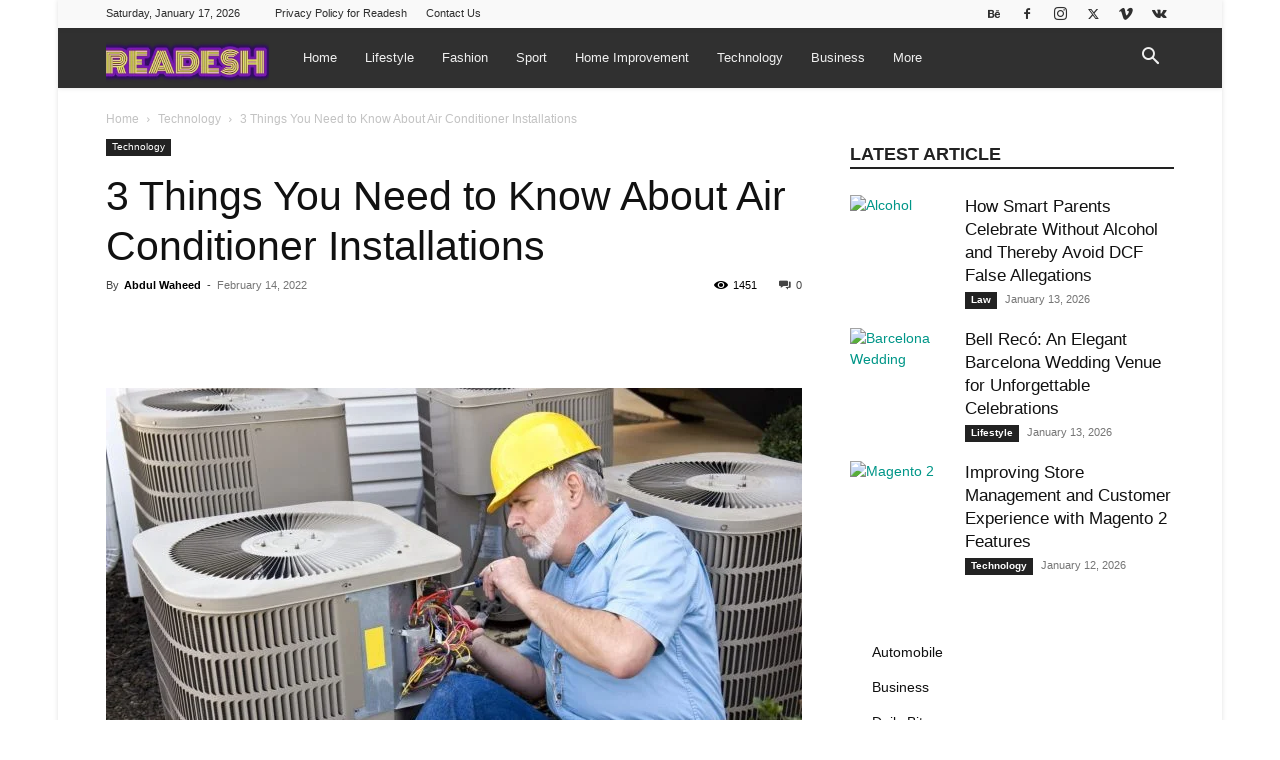

--- FILE ---
content_type: text/html; charset=UTF-8
request_url: https://readesh.com/air-conditioner-installations/
body_size: 67881
content:
<!doctype html >
<!--[if IE 8]>    <html class="ie8" lang="en"> <![endif]-->
<!--[if IE 9]>    <html class="ie9" lang="en"> <![endif]-->
<!--[if gt IE 8]><!--> <html lang="en-US"> <!--<![endif]-->
<head><meta charset="UTF-8" /><script>if(navigator.userAgent.match(/MSIE|Internet Explorer/i)||navigator.userAgent.match(/Trident\/7\..*?rv:11/i)){var href=document.location.href;if(!href.match(/[?&]nowprocket/)){if(href.indexOf("?")==-1){if(href.indexOf("#")==-1){document.location.href=href+"?nowprocket=1"}else{document.location.href=href.replace("#","?nowprocket=1#")}}else{if(href.indexOf("#")==-1){document.location.href=href+"&nowprocket=1"}else{document.location.href=href.replace("#","&nowprocket=1#")}}}}</script><script>(()=>{class RocketLazyLoadScripts{constructor(){this.v="2.0.3",this.userEvents=["keydown","keyup","mousedown","mouseup","mousemove","mouseover","mouseenter","mouseout","mouseleave","touchmove","touchstart","touchend","touchcancel","wheel","click","dblclick","input","visibilitychange"],this.attributeEvents=["onblur","onclick","oncontextmenu","ondblclick","onfocus","onmousedown","onmouseenter","onmouseleave","onmousemove","onmouseout","onmouseover","onmouseup","onmousewheel","onscroll","onsubmit"]}async t(){this.i(),this.o(),/iP(ad|hone)/.test(navigator.userAgent)&&this.h(),this.u(),this.l(this),this.m(),this.k(this),this.p(this),this._(),await Promise.all([this.R(),this.L()]),this.lastBreath=Date.now(),this.S(this),this.P(),this.D(),this.O(),this.M(),await this.C(this.delayedScripts.normal),await this.C(this.delayedScripts.defer),await this.C(this.delayedScripts.async),this.F("domReady"),await this.T(),await this.j(),await this.I(),this.F("windowLoad"),await this.A(),window.dispatchEvent(new Event("rocket-allScriptsLoaded")),this.everythingLoaded=!0,this.lastTouchEnd&&await new Promise((t=>setTimeout(t,500-Date.now()+this.lastTouchEnd))),this.H(),this.F("all"),this.U(),this.W()}i(){this.CSPIssue=sessionStorage.getItem("rocketCSPIssue"),document.addEventListener("securitypolicyviolation",(t=>{this.CSPIssue||"script-src-elem"!==t.violatedDirective||"data"!==t.blockedURI||(this.CSPIssue=!0,sessionStorage.setItem("rocketCSPIssue",!0))}),{isRocket:!0})}o(){window.addEventListener("pageshow",(t=>{this.persisted=t.persisted,this.realWindowLoadedFired=!0}),{isRocket:!0}),window.addEventListener("pagehide",(()=>{this.onFirstUserAction=null}),{isRocket:!0})}h(){let t;function e(e){t=e}window.addEventListener("touchstart",e,{isRocket:!0}),window.addEventListener("touchend",(function i(o){Math.abs(o.changedTouches[0].pageX-t.changedTouches[0].pageX)<10&&Math.abs(o.changedTouches[0].pageY-t.changedTouches[0].pageY)<10&&o.timeStamp-t.timeStamp<200&&(o.target.dispatchEvent(new PointerEvent("click",{target:o.target,bubbles:!0,cancelable:!0,detail:1})),event.preventDefault(),window.removeEventListener("touchstart",e,{isRocket:!0}),window.removeEventListener("touchend",i,{isRocket:!0}))}),{isRocket:!0})}q(t){this.userActionTriggered||("mousemove"!==t.type||this.firstMousemoveIgnored?"keyup"===t.type||"mouseover"===t.type||"mouseout"===t.type||(this.userActionTriggered=!0,this.onFirstUserAction&&this.onFirstUserAction()):this.firstMousemoveIgnored=!0),"click"===t.type&&t.preventDefault(),this.savedUserEvents.length>0&&(t.stopPropagation(),t.stopImmediatePropagation()),"touchstart"===this.lastEvent&&"touchend"===t.type&&(this.lastTouchEnd=Date.now()),"click"===t.type&&(this.lastTouchEnd=0),this.lastEvent=t.type,this.savedUserEvents.push(t)}u(){this.savedUserEvents=[],this.userEventHandler=this.q.bind(this),this.userEvents.forEach((t=>window.addEventListener(t,this.userEventHandler,{passive:!1,isRocket:!0})))}U(){this.userEvents.forEach((t=>window.removeEventListener(t,this.userEventHandler,{passive:!1,isRocket:!0}))),this.savedUserEvents.forEach((t=>{t.target.dispatchEvent(new window[t.constructor.name](t.type,t))}))}m(){this.eventsMutationObserver=new MutationObserver((t=>{const e="return false";for(const i of t){if("attributes"===i.type){const t=i.target.getAttribute(i.attributeName);t&&t!==e&&(i.target.setAttribute("data-rocket-"+i.attributeName,t),i.target["rocket"+i.attributeName]=new Function("event",t),i.target.setAttribute(i.attributeName,e))}"childList"===i.type&&i.addedNodes.forEach((t=>{if(t.nodeType===Node.ELEMENT_NODE)for(const i of t.attributes)this.attributeEvents.includes(i.name)&&i.value&&""!==i.value&&(t.setAttribute("data-rocket-"+i.name,i.value),t["rocket"+i.name]=new Function("event",i.value),t.setAttribute(i.name,e))}))}})),this.eventsMutationObserver.observe(document,{subtree:!0,childList:!0,attributeFilter:this.attributeEvents})}H(){this.eventsMutationObserver.disconnect(),this.attributeEvents.forEach((t=>{document.querySelectorAll("[data-rocket-"+t+"]").forEach((e=>{e.setAttribute(t,e.getAttribute("data-rocket-"+t)),e.removeAttribute("data-rocket-"+t)}))}))}k(t){Object.defineProperty(HTMLElement.prototype,"onclick",{get(){return this.rocketonclick||null},set(e){this.rocketonclick=e,this.setAttribute(t.everythingLoaded?"onclick":"data-rocket-onclick","this.rocketonclick(event)")}})}S(t){function e(e,i){let o=e[i];e[i]=null,Object.defineProperty(e,i,{get:()=>o,set(s){t.everythingLoaded?o=s:e["rocket"+i]=o=s}})}e(document,"onreadystatechange"),e(window,"onload"),e(window,"onpageshow");try{Object.defineProperty(document,"readyState",{get:()=>t.rocketReadyState,set(e){t.rocketReadyState=e},configurable:!0}),document.readyState="loading"}catch(t){console.log("WPRocket DJE readyState conflict, bypassing")}}l(t){this.originalAddEventListener=EventTarget.prototype.addEventListener,this.originalRemoveEventListener=EventTarget.prototype.removeEventListener,this.savedEventListeners=[],EventTarget.prototype.addEventListener=function(e,i,o){o&&o.isRocket||!t.B(e,this)&&!t.userEvents.includes(e)||t.B(e,this)&&!t.userActionTriggered||e.startsWith("rocket-")||t.everythingLoaded?t.originalAddEventListener.call(this,e,i,o):t.savedEventListeners.push({target:this,remove:!1,type:e,func:i,options:o})},EventTarget.prototype.removeEventListener=function(e,i,o){o&&o.isRocket||!t.B(e,this)&&!t.userEvents.includes(e)||t.B(e,this)&&!t.userActionTriggered||e.startsWith("rocket-")||t.everythingLoaded?t.originalRemoveEventListener.call(this,e,i,o):t.savedEventListeners.push({target:this,remove:!0,type:e,func:i,options:o})}}F(t){"all"===t&&(EventTarget.prototype.addEventListener=this.originalAddEventListener,EventTarget.prototype.removeEventListener=this.originalRemoveEventListener),this.savedEventListeners=this.savedEventListeners.filter((e=>{let i=e.type,o=e.target||window;return"domReady"===t&&"DOMContentLoaded"!==i&&"readystatechange"!==i||("windowLoad"===t&&"load"!==i&&"readystatechange"!==i&&"pageshow"!==i||(this.B(i,o)&&(i="rocket-"+i),e.remove?o.removeEventListener(i,e.func,e.options):o.addEventListener(i,e.func,e.options),!1))}))}p(t){let e;function i(e){return t.everythingLoaded?e:e.split(" ").map((t=>"load"===t||t.startsWith("load.")?"rocket-jquery-load":t)).join(" ")}function o(o){function s(e){const s=o.fn[e];o.fn[e]=o.fn.init.prototype[e]=function(){return this[0]===window&&t.userActionTriggered&&("string"==typeof arguments[0]||arguments[0]instanceof String?arguments[0]=i(arguments[0]):"object"==typeof arguments[0]&&Object.keys(arguments[0]).forEach((t=>{const e=arguments[0][t];delete arguments[0][t],arguments[0][i(t)]=e}))),s.apply(this,arguments),this}}if(o&&o.fn&&!t.allJQueries.includes(o)){const e={DOMContentLoaded:[],"rocket-DOMContentLoaded":[]};for(const t in e)document.addEventListener(t,(()=>{e[t].forEach((t=>t()))}),{isRocket:!0});o.fn.ready=o.fn.init.prototype.ready=function(i){function s(){parseInt(o.fn.jquery)>2?setTimeout((()=>i.bind(document)(o))):i.bind(document)(o)}return t.realDomReadyFired?!t.userActionTriggered||t.fauxDomReadyFired?s():e["rocket-DOMContentLoaded"].push(s):e.DOMContentLoaded.push(s),o([])},s("on"),s("one"),s("off"),t.allJQueries.push(o)}e=o}t.allJQueries=[],o(window.jQuery),Object.defineProperty(window,"jQuery",{get:()=>e,set(t){o(t)}})}P(){const t=new Map;document.write=document.writeln=function(e){const i=document.currentScript,o=document.createRange(),s=i.parentElement;let n=t.get(i);void 0===n&&(n=i.nextSibling,t.set(i,n));const c=document.createDocumentFragment();o.setStart(c,0),c.appendChild(o.createContextualFragment(e)),s.insertBefore(c,n)}}async R(){return new Promise((t=>{this.userActionTriggered?t():this.onFirstUserAction=t}))}async L(){return new Promise((t=>{document.addEventListener("DOMContentLoaded",(()=>{this.realDomReadyFired=!0,t()}),{isRocket:!0})}))}async I(){return this.realWindowLoadedFired?Promise.resolve():new Promise((t=>{window.addEventListener("load",t,{isRocket:!0})}))}M(){this.pendingScripts=[];this.scriptsMutationObserver=new MutationObserver((t=>{for(const e of t)e.addedNodes.forEach((t=>{"SCRIPT"!==t.tagName||t.noModule||t.isWPRocket||this.pendingScripts.push({script:t,promise:new Promise((e=>{const i=()=>{const i=this.pendingScripts.findIndex((e=>e.script===t));i>=0&&this.pendingScripts.splice(i,1),e()};t.addEventListener("load",i,{isRocket:!0}),t.addEventListener("error",i,{isRocket:!0}),setTimeout(i,1e3)}))})}))})),this.scriptsMutationObserver.observe(document,{childList:!0,subtree:!0})}async j(){await this.J(),this.pendingScripts.length?(await this.pendingScripts[0].promise,await this.j()):this.scriptsMutationObserver.disconnect()}D(){this.delayedScripts={normal:[],async:[],defer:[]},document.querySelectorAll("script[type$=rocketlazyloadscript]").forEach((t=>{t.hasAttribute("data-rocket-src")?t.hasAttribute("async")&&!1!==t.async?this.delayedScripts.async.push(t):t.hasAttribute("defer")&&!1!==t.defer||"module"===t.getAttribute("data-rocket-type")?this.delayedScripts.defer.push(t):this.delayedScripts.normal.push(t):this.delayedScripts.normal.push(t)}))}async _(){await this.L();let t=[];document.querySelectorAll("script[type$=rocketlazyloadscript][data-rocket-src]").forEach((e=>{let i=e.getAttribute("data-rocket-src");if(i&&!i.startsWith("data:")){i.startsWith("//")&&(i=location.protocol+i);try{const o=new URL(i).origin;o!==location.origin&&t.push({src:o,crossOrigin:e.crossOrigin||"module"===e.getAttribute("data-rocket-type")})}catch(t){}}})),t=[...new Map(t.map((t=>[JSON.stringify(t),t]))).values()],this.N(t,"preconnect")}async $(t){if(await this.G(),!0!==t.noModule||!("noModule"in HTMLScriptElement.prototype))return new Promise((e=>{let i;function o(){(i||t).setAttribute("data-rocket-status","executed"),e()}try{if(navigator.userAgent.includes("Firefox/")||""===navigator.vendor||this.CSPIssue)i=document.createElement("script"),[...t.attributes].forEach((t=>{let e=t.nodeName;"type"!==e&&("data-rocket-type"===e&&(e="type"),"data-rocket-src"===e&&(e="src"),i.setAttribute(e,t.nodeValue))})),t.text&&(i.text=t.text),t.nonce&&(i.nonce=t.nonce),i.hasAttribute("src")?(i.addEventListener("load",o,{isRocket:!0}),i.addEventListener("error",(()=>{i.setAttribute("data-rocket-status","failed-network"),e()}),{isRocket:!0}),setTimeout((()=>{i.isConnected||e()}),1)):(i.text=t.text,o()),i.isWPRocket=!0,t.parentNode.replaceChild(i,t);else{const i=t.getAttribute("data-rocket-type"),s=t.getAttribute("data-rocket-src");i?(t.type=i,t.removeAttribute("data-rocket-type")):t.removeAttribute("type"),t.addEventListener("load",o,{isRocket:!0}),t.addEventListener("error",(i=>{this.CSPIssue&&i.target.src.startsWith("data:")?(console.log("WPRocket: CSP fallback activated"),t.removeAttribute("src"),this.$(t).then(e)):(t.setAttribute("data-rocket-status","failed-network"),e())}),{isRocket:!0}),s?(t.fetchPriority="high",t.removeAttribute("data-rocket-src"),t.src=s):t.src="data:text/javascript;base64,"+window.btoa(unescape(encodeURIComponent(t.text)))}}catch(i){t.setAttribute("data-rocket-status","failed-transform"),e()}}));t.setAttribute("data-rocket-status","skipped")}async C(t){const e=t.shift();return e?(e.isConnected&&await this.$(e),this.C(t)):Promise.resolve()}O(){this.N([...this.delayedScripts.normal,...this.delayedScripts.defer,...this.delayedScripts.async],"preload")}N(t,e){this.trash=this.trash||[];let i=!0;var o=document.createDocumentFragment();t.forEach((t=>{const s=t.getAttribute&&t.getAttribute("data-rocket-src")||t.src;if(s&&!s.startsWith("data:")){const n=document.createElement("link");n.href=s,n.rel=e,"preconnect"!==e&&(n.as="script",n.fetchPriority=i?"high":"low"),t.getAttribute&&"module"===t.getAttribute("data-rocket-type")&&(n.crossOrigin=!0),t.crossOrigin&&(n.crossOrigin=t.crossOrigin),t.integrity&&(n.integrity=t.integrity),t.nonce&&(n.nonce=t.nonce),o.appendChild(n),this.trash.push(n),i=!1}})),document.head.appendChild(o)}W(){this.trash.forEach((t=>t.remove()))}async T(){try{document.readyState="interactive"}catch(t){}this.fauxDomReadyFired=!0;try{await this.G(),document.dispatchEvent(new Event("rocket-readystatechange")),await this.G(),document.rocketonreadystatechange&&document.rocketonreadystatechange(),await this.G(),document.dispatchEvent(new Event("rocket-DOMContentLoaded")),await this.G(),window.dispatchEvent(new Event("rocket-DOMContentLoaded"))}catch(t){console.error(t)}}async A(){try{document.readyState="complete"}catch(t){}try{await this.G(),document.dispatchEvent(new Event("rocket-readystatechange")),await this.G(),document.rocketonreadystatechange&&document.rocketonreadystatechange(),await this.G(),window.dispatchEvent(new Event("rocket-load")),await this.G(),window.rocketonload&&window.rocketonload(),await this.G(),this.allJQueries.forEach((t=>t(window).trigger("rocket-jquery-load"))),await this.G();const t=new Event("rocket-pageshow");t.persisted=this.persisted,window.dispatchEvent(t),await this.G(),window.rocketonpageshow&&window.rocketonpageshow({persisted:this.persisted})}catch(t){console.error(t)}}async G(){Date.now()-this.lastBreath>45&&(await this.J(),this.lastBreath=Date.now())}async J(){return document.hidden?new Promise((t=>setTimeout(t))):new Promise((t=>requestAnimationFrame(t)))}B(t,e){return e===document&&"readystatechange"===t||(e===document&&"DOMContentLoaded"===t||(e===window&&"DOMContentLoaded"===t||(e===window&&"load"===t||e===window&&"pageshow"===t)))}static run(){(new RocketLazyLoadScripts).t()}}RocketLazyLoadScripts.run()})();</script>
    <title>Things You Need to Know About Air Conditioner Installations</title>
<link rel="preload" as="font" href="https://readesh.com/wp-content/themes/Newspaper/images/icons/newspaper.woff" crossorigin>
    
    <meta name="viewport" content="width=device-width, initial-scale=1.0">
    <link rel="pingback" href="https://readesh.com/xmlrpc.php" />
    <meta name='robots' content='index, follow, max-image-preview:large, max-snippet:-1, max-video-preview:-1' />
<link rel="icon" type="image/png" href="https://readesh.com/wp-content/uploads/2020/09/Favicon-16-x-16.jpeg">
	<!-- This site is optimized with the Yoast SEO Premium plugin v24.8 (Yoast SEO v26.7) - https://yoast.com/wordpress/plugins/seo/ -->
	<meta name="description" content="what can you expect from air conditioner installations? Read on to learn 3 things you want to know before the installation takes place." />
	<link rel="canonical" href="https://readesh.com/air-conditioner-installations/" />
	<meta property="og:locale" content="en_US" />
	<meta property="og:type" content="article" />
	<meta property="og:title" content="3 Things You Need to Know About Air Conditioner Installations" />
	<meta property="og:description" content="what can you expect from air conditioner installations? Read on to learn 3 things you want to know before the installation takes place." />
	<meta property="og:url" content="https://readesh.com/air-conditioner-installations/" />
	<meta property="og:site_name" content="Readesh" />
	<meta property="article:publisher" content="https://www.facebook.com/readeshofficial" />
	<meta property="article:author" content="https://www.facebook.com/abdulwaheed.126" />
	<meta property="article:published_time" content="2022-02-14T13:50:07+00:00" />
	<meta property="article:modified_time" content="2026-01-11T11:10:25+00:00" />
	<meta property="og:image" content="https://readesh.com/wp-content/uploads/2022/02/Picture1-2.jpg" />
	<meta property="og:image:width" content="1430" />
	<meta property="og:image:height" content="951" />
	<meta property="og:image:type" content="image/jpeg" />
	<meta name="author" content="Abdul Waheed" />
	<meta name="twitter:card" content="summary_large_image" />
	<meta name="twitter:creator" content="@readeshofficial" />
	<meta name="twitter:site" content="@readeshofficial" />
	<meta name="twitter:label1" content="Written by" />
	<meta name="twitter:data1" content="Abdul Waheed" />
	<meta name="twitter:label2" content="Est. reading time" />
	<meta name="twitter:data2" content="3 minutes" />
	<script type="application/ld+json" class="yoast-schema-graph">{"@context":"https://schema.org","@graph":[{"@type":"Article","@id":"https://readesh.com/air-conditioner-installations/#article","isPartOf":{"@id":"https://readesh.com/air-conditioner-installations/"},"author":{"name":"Abdul Waheed","@id":"https://readesh.com/#/schema/person/df8dd4f19b290240fb2ad23591500831"},"headline":"3 Things You Need to Know About Air Conditioner Installations","datePublished":"2022-02-14T13:50:07+00:00","dateModified":"2026-01-11T11:10:25+00:00","mainEntityOfPage":{"@id":"https://readesh.com/air-conditioner-installations/"},"wordCount":572,"commentCount":0,"publisher":{"@id":"https://readesh.com/#organization"},"image":{"@id":"https://readesh.com/air-conditioner-installations/#primaryimage"},"thumbnailUrl":"https://readesh.com/wp-content/uploads/2022/02/Picture1-2.jpg","articleSection":["Technology"],"inLanguage":"en-US","potentialAction":[{"@type":"CommentAction","name":"Comment","target":["https://readesh.com/air-conditioner-installations/#respond"]}]},{"@type":"WebPage","@id":"https://readesh.com/air-conditioner-installations/","url":"https://readesh.com/air-conditioner-installations/","name":"Things You Need to Know About Air Conditioner Installations","isPartOf":{"@id":"https://readesh.com/#website"},"primaryImageOfPage":{"@id":"https://readesh.com/air-conditioner-installations/#primaryimage"},"image":{"@id":"https://readesh.com/air-conditioner-installations/#primaryimage"},"thumbnailUrl":"https://readesh.com/wp-content/uploads/2022/02/Picture1-2.jpg","datePublished":"2022-02-14T13:50:07+00:00","dateModified":"2026-01-11T11:10:25+00:00","description":"what can you expect from air conditioner installations? Read on to learn 3 things you want to know before the installation takes place.","breadcrumb":{"@id":"https://readesh.com/air-conditioner-installations/#breadcrumb"},"inLanguage":"en-US","potentialAction":[{"@type":"ReadAction","target":["https://readesh.com/air-conditioner-installations/"]}]},{"@type":"ImageObject","inLanguage":"en-US","@id":"https://readesh.com/air-conditioner-installations/#primaryimage","url":"https://readesh.com/wp-content/uploads/2022/02/Picture1-2.jpg","contentUrl":"https://readesh.com/wp-content/uploads/2022/02/Picture1-2.jpg","width":1430,"height":951,"caption":"3 Things You Need to Know About Air Conditioner Installations"},{"@type":"BreadcrumbList","@id":"https://readesh.com/air-conditioner-installations/#breadcrumb","itemListElement":[{"@type":"ListItem","position":1,"name":"Home","item":"https://readesh.com/"},{"@type":"ListItem","position":2,"name":"3 Things You Need to Know About Air Conditioner Installations"}]},{"@type":"WebSite","@id":"https://readesh.com/#website","url":"https://readesh.com/","name":"Readesh","description":"Your daily dose of reading","publisher":{"@id":"https://readesh.com/#organization"},"potentialAction":[{"@type":"SearchAction","target":{"@type":"EntryPoint","urlTemplate":"https://readesh.com/?s={search_term_string}"},"query-input":{"@type":"PropertyValueSpecification","valueRequired":true,"valueName":"search_term_string"}}],"inLanguage":"en-US"},{"@type":"Organization","@id":"https://readesh.com/#organization","name":"Readesh","url":"https://readesh.com/","logo":{"@type":"ImageObject","inLanguage":"en-US","@id":"https://readesh.com/#/schema/logo/image/","url":"https://readesh.com/wp-content/uploads/2020/09/Favicon-520-x-520.jpeg","contentUrl":"https://readesh.com/wp-content/uploads/2020/09/Favicon-520-x-520.jpeg","width":504,"height":520,"caption":"Readesh"},"image":{"@id":"https://readesh.com/#/schema/logo/image/"},"sameAs":["https://www.facebook.com/readeshofficial","https://x.com/readeshofficial"]},{"@type":"Person","@id":"https://readesh.com/#/schema/person/df8dd4f19b290240fb2ad23591500831","name":"Abdul Waheed","image":{"@type":"ImageObject","inLanguage":"en-US","@id":"https://readesh.com/#/schema/person/image/","url":"https://secure.gravatar.com/avatar/ba96e7013da3654a4d8a435104060ec5b206c2a098433de910a4d7c944b3a992?s=96&d=mm&r=g","contentUrl":"https://secure.gravatar.com/avatar/ba96e7013da3654a4d8a435104060ec5b206c2a098433de910a4d7c944b3a992?s=96&d=mm&r=g","caption":"Abdul Waheed"},"description":"I am Abdul Waheed. I am an SEO expert and tech-savvy. It is my passion to write blogs on almost every topic. I write creative blogs on different categories like lifestyle, modern technology food, cryptocurrency, gaming, entertainment, and many more. Over the past several years, I have written amazing blogs for my websites. Our website provides you with accurate and up-to-date information about what is happening in the world. I enjoy writing because it reminds me that \"Words Matter!\"","sameAs":["https://www.facebook.com/abdulwaheed.126"]}]}</script>
	<!-- / Yoast SEO Premium plugin. -->



<link rel='dns-prefetch' href='//www.googletagmanager.com' />
<link rel='dns-prefetch' href='//www.googletagservices.com' />
<link rel='dns-prefetch' href='//tpc.googlesyndication.com' />
<link rel='dns-prefetch' href='//use.typekit.net' />
<link rel='dns-prefetch' href='//netdna.bootstrapcdn.com' />
<link rel='dns-prefetch' href='//www.google-analytics.com' />
<link rel='dns-prefetch' href='//cdnjs.cloudflare.com' />
<link rel='dns-prefetch' href='//ajax.googleapis.com' />
<link rel='preconnect' href='//www.google-analytics.com' />

<link id='omgf-preload-0' rel='preload' href='//readesh.com/wp-content/uploads/omgf/google-fonts-style/open-sans-normal-latin-ext.woff2?ver=1647323453' as='font' type='font/woff2' crossorigin />
<link id='omgf-preload-1' rel='preload' href='//readesh.com/wp-content/uploads/omgf/google-fonts-style/open-sans-normal-latin.woff2?ver=1647323453' as='font' type='font/woff2' crossorigin />


<!-- Last Modified Schema is inserted by the WP Last Modified Info plugin v1.9.5 - https://wordpress.org/plugins/wp-last-modified-info/ -->
<script type="application/ld+json">{"@context":"https:\/\/schema.org\/","@type":"CreativeWork","dateModified":"2026-01-11T11:10:25+00:00","headline":"3 Things You Need to Know About Air Conditioner Installations","description":"Did you know that three-quarters of all homes in the US have air conditioning? Having an air conditioner can make a big difference in your comfort levels during the summer and it can even help during the winter months. If you are thinking of joining your household to the constantly expanding number of homes with air conditioning, now is the","mainEntityOfPage":{"@type":"WebPage","@id":"https:\/\/readesh.com\/air-conditioner-installations\/"},"author":{"@type":"Person","name":"Rida Gul","url":"https:\/\/readesh.com\/author\/ridagul\/","description":"Rida Gul is a creative home improvement specialist with a keen eye for design and functionality. She excels in transforming living spaces into stylish, comfortable, and efficient environments, blending modern trends with personal touches. From DIY projects to full-scale renovations, Rida is dedicated to enhancing homes while staying practical and budget-friendly. Her insights inspire others to create spaces they love."}}</script>

<style id='wp-img-auto-sizes-contain-inline-css' type='text/css'>
img:is([sizes=auto i],[sizes^="auto," i]){contain-intrinsic-size:3000px 1500px}
/*# sourceURL=wp-img-auto-sizes-contain-inline-css */
</style>
<style id='wp-emoji-styles-inline-css' type='text/css'>

	img.wp-smiley, img.emoji {
		display: inline !important;
		border: none !important;
		box-shadow: none !important;
		height: 1em !important;
		width: 1em !important;
		margin: 0 0.07em !important;
		vertical-align: -0.1em !important;
		background: none !important;
		padding: 0 !important;
	}
/*# sourceURL=wp-emoji-styles-inline-css */
</style>
<style id='wp-block-library-inline-css' type='text/css'>
:root{--wp-block-synced-color:#7a00df;--wp-block-synced-color--rgb:122,0,223;--wp-bound-block-color:var(--wp-block-synced-color);--wp-editor-canvas-background:#ddd;--wp-admin-theme-color:#007cba;--wp-admin-theme-color--rgb:0,124,186;--wp-admin-theme-color-darker-10:#006ba1;--wp-admin-theme-color-darker-10--rgb:0,107,160.5;--wp-admin-theme-color-darker-20:#005a87;--wp-admin-theme-color-darker-20--rgb:0,90,135;--wp-admin-border-width-focus:2px}@media (min-resolution:192dpi){:root{--wp-admin-border-width-focus:1.5px}}.wp-element-button{cursor:pointer}:root .has-very-light-gray-background-color{background-color:#eee}:root .has-very-dark-gray-background-color{background-color:#313131}:root .has-very-light-gray-color{color:#eee}:root .has-very-dark-gray-color{color:#313131}:root .has-vivid-green-cyan-to-vivid-cyan-blue-gradient-background{background:linear-gradient(135deg,#00d084,#0693e3)}:root .has-purple-crush-gradient-background{background:linear-gradient(135deg,#34e2e4,#4721fb 50%,#ab1dfe)}:root .has-hazy-dawn-gradient-background{background:linear-gradient(135deg,#faaca8,#dad0ec)}:root .has-subdued-olive-gradient-background{background:linear-gradient(135deg,#fafae1,#67a671)}:root .has-atomic-cream-gradient-background{background:linear-gradient(135deg,#fdd79a,#004a59)}:root .has-nightshade-gradient-background{background:linear-gradient(135deg,#330968,#31cdcf)}:root .has-midnight-gradient-background{background:linear-gradient(135deg,#020381,#2874fc)}:root{--wp--preset--font-size--normal:16px;--wp--preset--font-size--huge:42px}.has-regular-font-size{font-size:1em}.has-larger-font-size{font-size:2.625em}.has-normal-font-size{font-size:var(--wp--preset--font-size--normal)}.has-huge-font-size{font-size:var(--wp--preset--font-size--huge)}.has-text-align-center{text-align:center}.has-text-align-left{text-align:left}.has-text-align-right{text-align:right}.has-fit-text{white-space:nowrap!important}#end-resizable-editor-section{display:none}.aligncenter{clear:both}.items-justified-left{justify-content:flex-start}.items-justified-center{justify-content:center}.items-justified-right{justify-content:flex-end}.items-justified-space-between{justify-content:space-between}.screen-reader-text{border:0;clip-path:inset(50%);height:1px;margin:-1px;overflow:hidden;padding:0;position:absolute;width:1px;word-wrap:normal!important}.screen-reader-text:focus{background-color:#ddd;clip-path:none;color:#444;display:block;font-size:1em;height:auto;left:5px;line-height:normal;padding:15px 23px 14px;text-decoration:none;top:5px;width:auto;z-index:100000}html :where(.has-border-color){border-style:solid}html :where([style*=border-top-color]){border-top-style:solid}html :where([style*=border-right-color]){border-right-style:solid}html :where([style*=border-bottom-color]){border-bottom-style:solid}html :where([style*=border-left-color]){border-left-style:solid}html :where([style*=border-width]){border-style:solid}html :where([style*=border-top-width]){border-top-style:solid}html :where([style*=border-right-width]){border-right-style:solid}html :where([style*=border-bottom-width]){border-bottom-style:solid}html :where([style*=border-left-width]){border-left-style:solid}html :where(img[class*=wp-image-]){height:auto;max-width:100%}:where(figure){margin:0 0 1em}html :where(.is-position-sticky){--wp-admin--admin-bar--position-offset:var(--wp-admin--admin-bar--height,0px)}@media screen and (max-width:600px){html :where(.is-position-sticky){--wp-admin--admin-bar--position-offset:0px}}

/*# sourceURL=wp-block-library-inline-css */
</style><style id='wp-block-categories-inline-css' type='text/css'>
.wp-block-categories{box-sizing:border-box}.wp-block-categories.alignleft{margin-right:2em}.wp-block-categories.alignright{margin-left:2em}.wp-block-categories.wp-block-categories-dropdown.aligncenter{text-align:center}.wp-block-categories .wp-block-categories__label{display:block;width:100%}
/*# sourceURL=https://readesh.com/wp-includes/blocks/categories/style.min.css */
</style>
<style id='wp-block-heading-inline-css' type='text/css'>
h1:where(.wp-block-heading).has-background,h2:where(.wp-block-heading).has-background,h3:where(.wp-block-heading).has-background,h4:where(.wp-block-heading).has-background,h5:where(.wp-block-heading).has-background,h6:where(.wp-block-heading).has-background{padding:1.25em 2.375em}h1.has-text-align-left[style*=writing-mode]:where([style*=vertical-lr]),h1.has-text-align-right[style*=writing-mode]:where([style*=vertical-rl]),h2.has-text-align-left[style*=writing-mode]:where([style*=vertical-lr]),h2.has-text-align-right[style*=writing-mode]:where([style*=vertical-rl]),h3.has-text-align-left[style*=writing-mode]:where([style*=vertical-lr]),h3.has-text-align-right[style*=writing-mode]:where([style*=vertical-rl]),h4.has-text-align-left[style*=writing-mode]:where([style*=vertical-lr]),h4.has-text-align-right[style*=writing-mode]:where([style*=vertical-rl]),h5.has-text-align-left[style*=writing-mode]:where([style*=vertical-lr]),h5.has-text-align-right[style*=writing-mode]:where([style*=vertical-rl]),h6.has-text-align-left[style*=writing-mode]:where([style*=vertical-lr]),h6.has-text-align-right[style*=writing-mode]:where([style*=vertical-rl]){rotate:180deg}
/*# sourceURL=https://readesh.com/wp-includes/blocks/heading/style.min.css */
</style>
<style id='wp-block-paragraph-inline-css' type='text/css'>
.is-small-text{font-size:.875em}.is-regular-text{font-size:1em}.is-large-text{font-size:2.25em}.is-larger-text{font-size:3em}.has-drop-cap:not(:focus):first-letter{float:left;font-size:8.4em;font-style:normal;font-weight:100;line-height:.68;margin:.05em .1em 0 0;text-transform:uppercase}body.rtl .has-drop-cap:not(:focus):first-letter{float:none;margin-left:.1em}p.has-drop-cap.has-background{overflow:hidden}:root :where(p.has-background){padding:1.25em 2.375em}:where(p.has-text-color:not(.has-link-color)) a{color:inherit}p.has-text-align-left[style*="writing-mode:vertical-lr"],p.has-text-align-right[style*="writing-mode:vertical-rl"]{rotate:180deg}
/*# sourceURL=https://readesh.com/wp-includes/blocks/paragraph/style.min.css */
</style>
<style id='global-styles-inline-css' type='text/css'>
:root{--wp--preset--aspect-ratio--square: 1;--wp--preset--aspect-ratio--4-3: 4/3;--wp--preset--aspect-ratio--3-4: 3/4;--wp--preset--aspect-ratio--3-2: 3/2;--wp--preset--aspect-ratio--2-3: 2/3;--wp--preset--aspect-ratio--16-9: 16/9;--wp--preset--aspect-ratio--9-16: 9/16;--wp--preset--color--black: #000000;--wp--preset--color--cyan-bluish-gray: #abb8c3;--wp--preset--color--white: #ffffff;--wp--preset--color--pale-pink: #f78da7;--wp--preset--color--vivid-red: #cf2e2e;--wp--preset--color--luminous-vivid-orange: #ff6900;--wp--preset--color--luminous-vivid-amber: #fcb900;--wp--preset--color--light-green-cyan: #7bdcb5;--wp--preset--color--vivid-green-cyan: #00d084;--wp--preset--color--pale-cyan-blue: #8ed1fc;--wp--preset--color--vivid-cyan-blue: #0693e3;--wp--preset--color--vivid-purple: #9b51e0;--wp--preset--gradient--vivid-cyan-blue-to-vivid-purple: linear-gradient(135deg,rgb(6,147,227) 0%,rgb(155,81,224) 100%);--wp--preset--gradient--light-green-cyan-to-vivid-green-cyan: linear-gradient(135deg,rgb(122,220,180) 0%,rgb(0,208,130) 100%);--wp--preset--gradient--luminous-vivid-amber-to-luminous-vivid-orange: linear-gradient(135deg,rgb(252,185,0) 0%,rgb(255,105,0) 100%);--wp--preset--gradient--luminous-vivid-orange-to-vivid-red: linear-gradient(135deg,rgb(255,105,0) 0%,rgb(207,46,46) 100%);--wp--preset--gradient--very-light-gray-to-cyan-bluish-gray: linear-gradient(135deg,rgb(238,238,238) 0%,rgb(169,184,195) 100%);--wp--preset--gradient--cool-to-warm-spectrum: linear-gradient(135deg,rgb(74,234,220) 0%,rgb(151,120,209) 20%,rgb(207,42,186) 40%,rgb(238,44,130) 60%,rgb(251,105,98) 80%,rgb(254,248,76) 100%);--wp--preset--gradient--blush-light-purple: linear-gradient(135deg,rgb(255,206,236) 0%,rgb(152,150,240) 100%);--wp--preset--gradient--blush-bordeaux: linear-gradient(135deg,rgb(254,205,165) 0%,rgb(254,45,45) 50%,rgb(107,0,62) 100%);--wp--preset--gradient--luminous-dusk: linear-gradient(135deg,rgb(255,203,112) 0%,rgb(199,81,192) 50%,rgb(65,88,208) 100%);--wp--preset--gradient--pale-ocean: linear-gradient(135deg,rgb(255,245,203) 0%,rgb(182,227,212) 50%,rgb(51,167,181) 100%);--wp--preset--gradient--electric-grass: linear-gradient(135deg,rgb(202,248,128) 0%,rgb(113,206,126) 100%);--wp--preset--gradient--midnight: linear-gradient(135deg,rgb(2,3,129) 0%,rgb(40,116,252) 100%);--wp--preset--font-size--small: 11px;--wp--preset--font-size--medium: 20px;--wp--preset--font-size--large: 32px;--wp--preset--font-size--x-large: 42px;--wp--preset--font-size--regular: 15px;--wp--preset--font-size--larger: 50px;--wp--preset--spacing--20: 0.44rem;--wp--preset--spacing--30: 0.67rem;--wp--preset--spacing--40: 1rem;--wp--preset--spacing--50: 1.5rem;--wp--preset--spacing--60: 2.25rem;--wp--preset--spacing--70: 3.38rem;--wp--preset--spacing--80: 5.06rem;--wp--preset--shadow--natural: 6px 6px 9px rgba(0, 0, 0, 0.2);--wp--preset--shadow--deep: 12px 12px 50px rgba(0, 0, 0, 0.4);--wp--preset--shadow--sharp: 6px 6px 0px rgba(0, 0, 0, 0.2);--wp--preset--shadow--outlined: 6px 6px 0px -3px rgb(255, 255, 255), 6px 6px rgb(0, 0, 0);--wp--preset--shadow--crisp: 6px 6px 0px rgb(0, 0, 0);}:where(.is-layout-flex){gap: 0.5em;}:where(.is-layout-grid){gap: 0.5em;}body .is-layout-flex{display: flex;}.is-layout-flex{flex-wrap: wrap;align-items: center;}.is-layout-flex > :is(*, div){margin: 0;}body .is-layout-grid{display: grid;}.is-layout-grid > :is(*, div){margin: 0;}:where(.wp-block-columns.is-layout-flex){gap: 2em;}:where(.wp-block-columns.is-layout-grid){gap: 2em;}:where(.wp-block-post-template.is-layout-flex){gap: 1.25em;}:where(.wp-block-post-template.is-layout-grid){gap: 1.25em;}.has-black-color{color: var(--wp--preset--color--black) !important;}.has-cyan-bluish-gray-color{color: var(--wp--preset--color--cyan-bluish-gray) !important;}.has-white-color{color: var(--wp--preset--color--white) !important;}.has-pale-pink-color{color: var(--wp--preset--color--pale-pink) !important;}.has-vivid-red-color{color: var(--wp--preset--color--vivid-red) !important;}.has-luminous-vivid-orange-color{color: var(--wp--preset--color--luminous-vivid-orange) !important;}.has-luminous-vivid-amber-color{color: var(--wp--preset--color--luminous-vivid-amber) !important;}.has-light-green-cyan-color{color: var(--wp--preset--color--light-green-cyan) !important;}.has-vivid-green-cyan-color{color: var(--wp--preset--color--vivid-green-cyan) !important;}.has-pale-cyan-blue-color{color: var(--wp--preset--color--pale-cyan-blue) !important;}.has-vivid-cyan-blue-color{color: var(--wp--preset--color--vivid-cyan-blue) !important;}.has-vivid-purple-color{color: var(--wp--preset--color--vivid-purple) !important;}.has-black-background-color{background-color: var(--wp--preset--color--black) !important;}.has-cyan-bluish-gray-background-color{background-color: var(--wp--preset--color--cyan-bluish-gray) !important;}.has-white-background-color{background-color: var(--wp--preset--color--white) !important;}.has-pale-pink-background-color{background-color: var(--wp--preset--color--pale-pink) !important;}.has-vivid-red-background-color{background-color: var(--wp--preset--color--vivid-red) !important;}.has-luminous-vivid-orange-background-color{background-color: var(--wp--preset--color--luminous-vivid-orange) !important;}.has-luminous-vivid-amber-background-color{background-color: var(--wp--preset--color--luminous-vivid-amber) !important;}.has-light-green-cyan-background-color{background-color: var(--wp--preset--color--light-green-cyan) !important;}.has-vivid-green-cyan-background-color{background-color: var(--wp--preset--color--vivid-green-cyan) !important;}.has-pale-cyan-blue-background-color{background-color: var(--wp--preset--color--pale-cyan-blue) !important;}.has-vivid-cyan-blue-background-color{background-color: var(--wp--preset--color--vivid-cyan-blue) !important;}.has-vivid-purple-background-color{background-color: var(--wp--preset--color--vivid-purple) !important;}.has-black-border-color{border-color: var(--wp--preset--color--black) !important;}.has-cyan-bluish-gray-border-color{border-color: var(--wp--preset--color--cyan-bluish-gray) !important;}.has-white-border-color{border-color: var(--wp--preset--color--white) !important;}.has-pale-pink-border-color{border-color: var(--wp--preset--color--pale-pink) !important;}.has-vivid-red-border-color{border-color: var(--wp--preset--color--vivid-red) !important;}.has-luminous-vivid-orange-border-color{border-color: var(--wp--preset--color--luminous-vivid-orange) !important;}.has-luminous-vivid-amber-border-color{border-color: var(--wp--preset--color--luminous-vivid-amber) !important;}.has-light-green-cyan-border-color{border-color: var(--wp--preset--color--light-green-cyan) !important;}.has-vivid-green-cyan-border-color{border-color: var(--wp--preset--color--vivid-green-cyan) !important;}.has-pale-cyan-blue-border-color{border-color: var(--wp--preset--color--pale-cyan-blue) !important;}.has-vivid-cyan-blue-border-color{border-color: var(--wp--preset--color--vivid-cyan-blue) !important;}.has-vivid-purple-border-color{border-color: var(--wp--preset--color--vivid-purple) !important;}.has-vivid-cyan-blue-to-vivid-purple-gradient-background{background: var(--wp--preset--gradient--vivid-cyan-blue-to-vivid-purple) !important;}.has-light-green-cyan-to-vivid-green-cyan-gradient-background{background: var(--wp--preset--gradient--light-green-cyan-to-vivid-green-cyan) !important;}.has-luminous-vivid-amber-to-luminous-vivid-orange-gradient-background{background: var(--wp--preset--gradient--luminous-vivid-amber-to-luminous-vivid-orange) !important;}.has-luminous-vivid-orange-to-vivid-red-gradient-background{background: var(--wp--preset--gradient--luminous-vivid-orange-to-vivid-red) !important;}.has-very-light-gray-to-cyan-bluish-gray-gradient-background{background: var(--wp--preset--gradient--very-light-gray-to-cyan-bluish-gray) !important;}.has-cool-to-warm-spectrum-gradient-background{background: var(--wp--preset--gradient--cool-to-warm-spectrum) !important;}.has-blush-light-purple-gradient-background{background: var(--wp--preset--gradient--blush-light-purple) !important;}.has-blush-bordeaux-gradient-background{background: var(--wp--preset--gradient--blush-bordeaux) !important;}.has-luminous-dusk-gradient-background{background: var(--wp--preset--gradient--luminous-dusk) !important;}.has-pale-ocean-gradient-background{background: var(--wp--preset--gradient--pale-ocean) !important;}.has-electric-grass-gradient-background{background: var(--wp--preset--gradient--electric-grass) !important;}.has-midnight-gradient-background{background: var(--wp--preset--gradient--midnight) !important;}.has-small-font-size{font-size: var(--wp--preset--font-size--small) !important;}.has-medium-font-size{font-size: var(--wp--preset--font-size--medium) !important;}.has-large-font-size{font-size: var(--wp--preset--font-size--large) !important;}.has-x-large-font-size{font-size: var(--wp--preset--font-size--x-large) !important;}
/*# sourceURL=global-styles-inline-css */
</style>

<style id='classic-theme-styles-inline-css' type='text/css'>
/*! This file is auto-generated */
.wp-block-button__link{color:#fff;background-color:#32373c;border-radius:9999px;box-shadow:none;text-decoration:none;padding:calc(.667em + 2px) calc(1.333em + 2px);font-size:1.125em}.wp-block-file__button{background:#32373c;color:#fff;text-decoration:none}
/*# sourceURL=/wp-includes/css/classic-themes.min.css */
</style>
<link data-minify="1" rel='stylesheet' id='cookie-law-info-css' href='https://readesh.com/wp-content/cache/min/1/wp-content/plugins/cookie-law-info/legacy/public/css/cookie-law-info-public.css?ver=1758496426' type='text/css' media='all' />
<link data-minify="1" rel='stylesheet' id='cookie-law-info-gdpr-css' href='https://readesh.com/wp-content/cache/min/1/wp-content/plugins/cookie-law-info/legacy/public/css/cookie-law-info-gdpr.css?ver=1758496426' type='text/css' media='all' />
<link rel='stylesheet' id='ez-toc-css' href='https://readesh.com/wp-content/plugins/easy-table-of-contents/assets/css/screen.min.css?ver=2.0.80' type='text/css' media='all' />
<style id='ez-toc-inline-css' type='text/css'>
div#ez-toc-container .ez-toc-title {font-size: 120%;}div#ez-toc-container .ez-toc-title {font-weight: 500;}div#ez-toc-container ul li , div#ez-toc-container ul li a {font-size: 95%;}div#ez-toc-container ul li , div#ez-toc-container ul li a {font-weight: 500;}div#ez-toc-container nav ul ul li {font-size: 90%;}.ez-toc-box-title {font-weight: bold; margin-bottom: 10px; text-align: center; text-transform: uppercase; letter-spacing: 1px; color: #666; padding-bottom: 5px;position:absolute;top:-4%;left:5%;background-color: inherit;transition: top 0.3s ease;}.ez-toc-box-title.toc-closed {top:-25%;}
.ez-toc-container-direction {direction: ltr;}.ez-toc-counter ul{counter-reset: item ;}.ez-toc-counter nav ul li a::before {content: counters(item, '.', decimal) '. ';display: inline-block;counter-increment: item;flex-grow: 0;flex-shrink: 0;margin-right: .2em; float: left; }.ez-toc-widget-direction {direction: ltr;}.ez-toc-widget-container ul{counter-reset: item ;}.ez-toc-widget-container nav ul li a::before {content: counters(item, '.', decimal) '. ';display: inline-block;counter-increment: item;flex-grow: 0;flex-shrink: 0;margin-right: .2em; float: left; }
/*# sourceURL=ez-toc-inline-css */
</style>
<link data-minify="1" rel='stylesheet' id='td-plugin-multi-purpose-css' href='https://readesh.com/wp-content/cache/min/1/wp-content/plugins/td-composer/td-multi-purpose/style.css?ver=1758496556' type='text/css' media='all' />
<link data-minify="1" rel='stylesheet' id='td-theme-css' href='https://readesh.com/wp-content/cache/min/1/wp-content/themes/Newspaper/style.css?ver=1758496556' type='text/css' media='all' />
<style id='td-theme-inline-css' type='text/css'>@media (max-width:767px){.td-header-desktop-wrap{display:none}}@media (min-width:767px){.td-header-mobile-wrap{display:none}}</style>
<link data-minify="1" rel='stylesheet' id='td-legacy-framework-front-style-css' href='https://readesh.com/wp-content/cache/background-css/1/readesh.com/wp-content/cache/min/1/wp-content/plugins/td-composer/legacy/Newspaper/assets/css/td_legacy_main.css?ver=1758496556&wpr_t=1768621816' type='text/css' media='all' />
<link data-minify="1" rel='stylesheet' id='td-standard-pack-framework-front-style-css' href='https://readesh.com/wp-content/cache/background-css/1/readesh.com/wp-content/cache/min/1/wp-content/plugins/td-standard-pack/Newspaper/assets/css/td_standard_pack_main.css?ver=1758496426&wpr_t=1768621816' type='text/css' media='all' />
<link data-minify="1" rel='stylesheet' id='td-theme-demo-style-css' href='https://readesh.com/wp-content/cache/min/1/wp-content/plugins/td-composer/legacy/Newspaper/includes/demos/magazine/demo_style.css?ver=1758496426' type='text/css' media='all' />
<link data-minify="1" rel='stylesheet' id='tdb_style_cloud_templates_front-css' href='https://readesh.com/wp-content/cache/min/1/wp-content/plugins/td-cloud-library/assets/css/tdb_main.css?ver=1758496426' type='text/css' media='all' />
<style id='rocket-lazyload-inline-css' type='text/css'>
.rll-youtube-player{position:relative;padding-bottom:56.23%;height:0;overflow:hidden;max-width:100%;}.rll-youtube-player:focus-within{outline: 2px solid currentColor;outline-offset: 5px;}.rll-youtube-player iframe{position:absolute;top:0;left:0;width:100%;height:100%;z-index:100;background:0 0}.rll-youtube-player img{bottom:0;display:block;left:0;margin:auto;max-width:100%;width:100%;position:absolute;right:0;top:0;border:none;height:auto;-webkit-transition:.4s all;-moz-transition:.4s all;transition:.4s all}.rll-youtube-player img:hover{-webkit-filter:brightness(75%)}.rll-youtube-player .play{height:100%;width:100%;left:0;top:0;position:absolute;background:var(--wpr-bg-2ab15728-2115-43d5-a99a-49240d805cd0) no-repeat center;background-color: transparent !important;cursor:pointer;border:none;}
/*# sourceURL=rocket-lazyload-inline-css */
</style>
<script type="rocketlazyloadscript" data-rocket-type="text/javascript" data-rocket-src="https://readesh.com/wp-includes/js/jquery/jquery.min.js?ver=3.7.1" id="jquery-core-js" data-rocket-defer defer></script>
<script type="rocketlazyloadscript" data-rocket-type="text/javascript" data-rocket-src="https://readesh.com/wp-includes/js/jquery/jquery-migrate.min.js?ver=3.4.1" id="jquery-migrate-js" data-rocket-defer defer></script>
<script type="text/javascript" id="cookie-law-info-js-extra">
/* <![CDATA[ */
var Cli_Data = {"nn_cookie_ids":[],"cookielist":[],"non_necessary_cookies":[],"ccpaEnabled":"","ccpaRegionBased":"","ccpaBarEnabled":"","strictlyEnabled":["necessary","obligatoire"],"ccpaType":"gdpr","js_blocking":"1","custom_integration":"","triggerDomRefresh":"","secure_cookies":""};
var cli_cookiebar_settings = {"animate_speed_hide":"500","animate_speed_show":"500","background":"#FFF","border":"#b1a6a6c2","border_on":"","button_1_button_colour":"#61a229","button_1_button_hover":"#4e8221","button_1_link_colour":"#fff","button_1_as_button":"1","button_1_new_win":"","button_2_button_colour":"#333","button_2_button_hover":"#292929","button_2_link_colour":"#444","button_2_as_button":"","button_2_hidebar":"","button_3_button_colour":"#3566bb","button_3_button_hover":"#2a5296","button_3_link_colour":"#fff","button_3_as_button":"1","button_3_new_win":"","button_4_button_colour":"#000","button_4_button_hover":"#000000","button_4_link_colour":"#333333","button_4_as_button":"","button_7_button_colour":"#61a229","button_7_button_hover":"#4e8221","button_7_link_colour":"#fff","button_7_as_button":"1","button_7_new_win":"","font_family":"inherit","header_fix":"","notify_animate_hide":"1","notify_animate_show":"","notify_div_id":"#cookie-law-info-bar","notify_position_horizontal":"right","notify_position_vertical":"bottom","scroll_close":"","scroll_close_reload":"","accept_close_reload":"","reject_close_reload":"","showagain_tab":"1","showagain_background":"#fff","showagain_border":"#000","showagain_div_id":"#cookie-law-info-again","showagain_x_position":"100px","text":"#333333","show_once_yn":"","show_once":"10000","logging_on":"","as_popup":"","popup_overlay":"1","bar_heading_text":"","cookie_bar_as":"banner","popup_showagain_position":"bottom-right","widget_position":"left"};
var log_object = {"ajax_url":"https://readesh.com/wp-admin/admin-ajax.php"};
//# sourceURL=cookie-law-info-js-extra
/* ]]> */
</script>
<script data-minify="1" type="text/javascript" src="https://readesh.com/wp-content/cache/min/1/wp-content/plugins/cookie-law-info/legacy/public/js/cookie-law-info-public.js?ver=1758496426" id="cookie-law-info-js" data-rocket-defer defer></script>
<script async src="https://pagead2.googlesyndication.com/pagead/js/adsbygoogle.js?client=ca-pub-2259458468241541"
     crossorigin="anonymous"></script>
<meta name="google-site-verification" content="Sy1vBkqgoMOnwwiU3ANprgekbykq9J5E_4l64UAQyHg" />
<script data-ad-client="ca-pub-2259458468241541" async src="https://pagead2.googlesyndication.com/pagead/js/adsbygoogle.js"></script>
<script type="rocketlazyloadscript" data-minify="1" async custom-element="amp-auto-ads"
        data-rocket-src="https://readesh.com/wp-content/cache/min/1/v0/amp-auto-ads-0.1.js?ver=1758496426">
</script>
<!-- Global site tag (gtag.js) - Google Analytics -->
<script async src="https://www.googletagmanager.com/gtag/js?id=UA-138541368-4"></script>
<script type="rocketlazyloadscript">
  window.dataLayer = window.dataLayer || [];
  function gtag(){dataLayer.push(arguments);}
  gtag('js', new Date());

  gtag('config', 'UA-138541368-4');

</script>
<!-- Global site tag (gtag.js) - Google Analytics new wala code -->
<script async src="https://www.googletagmanager.com/gtag/js?id=G-T55J4CPE07"></script>
<script type="rocketlazyloadscript">
  window.dataLayer = window.dataLayer || [];
  function gtag(){dataLayer.push(arguments);}
  gtag('js', new Date());

  gtag('config', 'G-T55J4CPE07');
</script>
<!-- Global site tag (gtag.js) - Google Analytics new wala code end -->    <script type="rocketlazyloadscript">
        window.tdb_global_vars = {"wpRestUrl":"https:\/\/readesh.com\/wp-json\/","permalinkStructure":"\/%postname%\/"};
        window.tdb_p_autoload_vars = {"isAjax":false,"isAdminBarShowing":false,"autoloadStatus":"off","origPostEditUrl":null};
    </script>
    
    <style id="tdb-global-colors">:root{--accent-color:#fff}</style>

    
	
<!-- JS generated by theme -->

<script type="rocketlazyloadscript" data-rocket-type="text/javascript" id="td-generated-header-js">
    
    

	    var tdBlocksArray = []; //here we store all the items for the current page

	    // td_block class - each ajax block uses a object of this class for requests
	    function tdBlock() {
		    this.id = '';
		    this.block_type = 1; //block type id (1-234 etc)
		    this.atts = '';
		    this.td_column_number = '';
		    this.td_current_page = 1; //
		    this.post_count = 0; //from wp
		    this.found_posts = 0; //from wp
		    this.max_num_pages = 0; //from wp
		    this.td_filter_value = ''; //current live filter value
		    this.is_ajax_running = false;
		    this.td_user_action = ''; // load more or infinite loader (used by the animation)
		    this.header_color = '';
		    this.ajax_pagination_infinite_stop = ''; //show load more at page x
	    }

        // td_js_generator - mini detector
        ( function () {
            var htmlTag = document.getElementsByTagName("html")[0];

	        if ( navigator.userAgent.indexOf("MSIE 10.0") > -1 ) {
                htmlTag.className += ' ie10';
            }

            if ( !!navigator.userAgent.match(/Trident.*rv\:11\./) ) {
                htmlTag.className += ' ie11';
            }

	        if ( navigator.userAgent.indexOf("Edge") > -1 ) {
                htmlTag.className += ' ieEdge';
            }

            if ( /(iPad|iPhone|iPod)/g.test(navigator.userAgent) ) {
                htmlTag.className += ' td-md-is-ios';
            }

            var user_agent = navigator.userAgent.toLowerCase();
            if ( user_agent.indexOf("android") > -1 ) {
                htmlTag.className += ' td-md-is-android';
            }

            if ( -1 !== navigator.userAgent.indexOf('Mac OS X')  ) {
                htmlTag.className += ' td-md-is-os-x';
            }

            if ( /chrom(e|ium)/.test(navigator.userAgent.toLowerCase()) ) {
               htmlTag.className += ' td-md-is-chrome';
            }

            if ( -1 !== navigator.userAgent.indexOf('Firefox') ) {
                htmlTag.className += ' td-md-is-firefox';
            }

            if ( -1 !== navigator.userAgent.indexOf('Safari') && -1 === navigator.userAgent.indexOf('Chrome') ) {
                htmlTag.className += ' td-md-is-safari';
            }

            if( -1 !== navigator.userAgent.indexOf('IEMobile') ){
                htmlTag.className += ' td-md-is-iemobile';
            }

        })();

        var tdLocalCache = {};

        ( function () {
            "use strict";

            tdLocalCache = {
                data: {},
                remove: function (resource_id) {
                    delete tdLocalCache.data[resource_id];
                },
                exist: function (resource_id) {
                    return tdLocalCache.data.hasOwnProperty(resource_id) && tdLocalCache.data[resource_id] !== null;
                },
                get: function (resource_id) {
                    return tdLocalCache.data[resource_id];
                },
                set: function (resource_id, cachedData) {
                    tdLocalCache.remove(resource_id);
                    tdLocalCache.data[resource_id] = cachedData;
                }
            };
        })();

    
    
var td_viewport_interval_list=[{"limitBottom":767,"sidebarWidth":228},{"limitBottom":1018,"sidebarWidth":300},{"limitBottom":1140,"sidebarWidth":324}];
var td_animation_stack_effect="type0";
var tds_animation_stack=true;
var td_animation_stack_specific_selectors=".entry-thumb, img, .td-lazy-img";
var td_animation_stack_general_selectors=".td-animation-stack img, .td-animation-stack .entry-thumb, .post img, .td-animation-stack .td-lazy-img";
var tds_general_modal_image="yes";
var tdc_is_installed="yes";
var tdc_domain_active=false;
var td_ajax_url="https:\/\/readesh.com\/wp-admin\/admin-ajax.php?td_theme_name=Newspaper&v=12.7.1";
var td_get_template_directory_uri="https:\/\/readesh.com\/wp-content\/plugins\/td-composer\/legacy\/common";
var tds_snap_menu="smart_snap_always";
var tds_logo_on_sticky="show";
var tds_header_style="5";
var td_please_wait="Please wait...";
var td_email_user_pass_incorrect="User or password incorrect!";
var td_email_user_incorrect="Email or username incorrect!";
var td_email_incorrect="Email incorrect!";
var td_user_incorrect="Username incorrect!";
var td_email_user_empty="Email or username empty!";
var td_pass_empty="Pass empty!";
var td_pass_pattern_incorrect="Invalid Pass Pattern!";
var td_retype_pass_incorrect="Retyped Pass incorrect!";
var tds_more_articles_on_post_enable="show";
var tds_more_articles_on_post_time_to_wait="";
var tds_more_articles_on_post_pages_distance_from_top=0;
var tds_captcha="";
var tds_theme_color_site_wide="#009688";
var tds_smart_sidebar="";
var tdThemeName="Newspaper";
var tdThemeNameWl="Newspaper";
var td_magnific_popup_translation_tPrev="Previous (Left arrow key)";
var td_magnific_popup_translation_tNext="Next (Right arrow key)";
var td_magnific_popup_translation_tCounter="%curr% of %total%";
var td_magnific_popup_translation_ajax_tError="The content from %url% could not be loaded.";
var td_magnific_popup_translation_image_tError="The image #%curr% could not be loaded.";
var tdBlockNonce="560309bef8";
var tdMobileMenu="enabled";
var tdMobileSearch="enabled";
var tdDateNamesI18n={"month_names":["January","February","March","April","May","June","July","August","September","October","November","December"],"month_names_short":["Jan","Feb","Mar","Apr","May","Jun","Jul","Aug","Sep","Oct","Nov","Dec"],"day_names":["Sunday","Monday","Tuesday","Wednesday","Thursday","Friday","Saturday"],"day_names_short":["Sun","Mon","Tue","Wed","Thu","Fri","Sat"]};
var tdb_modal_confirm="Save";
var tdb_modal_cancel="Cancel";
var tdb_modal_confirm_alt="Yes";
var tdb_modal_cancel_alt="No";
var td_deploy_mode="deploy";
var td_ad_background_click_link="";
var td_ad_background_click_target="";
</script>


<!-- Header style compiled by theme -->

<style>.td-menu-background,.td-search-background{background-image:var(--wpr-bg-bcead137-9357-4d7b-8f07-91121d2cc07c)}ul.sf-menu>.menu-item>a{font-size:13px;font-weight:normal;text-transform:none}.white-popup-block:before{background-image:var(--wpr-bg-6ce59016-97ac-417d-8373-2f6904b868d4)}:root{--td_theme_color:#009688;--td_slider_text:rgba(0,150,136,0.7);--td_text_header_color:#222222;--td_mobile_gradient_one_mob:rgba(69,132,112,0.85);--td_mobile_gradient_two_mob:rgba(18,129,153,0.85);--td_mobile_text_active_color:#e9ed6c;--td_login_gradient_one:rgba(69,132,112,0.8);--td_login_gradient_two:rgba(18,129,153,0.85)}.td-header-style-12 .td-header-menu-wrap-full,.td-header-style-12 .td-affix,.td-grid-style-1.td-hover-1 .td-big-grid-post:hover .td-post-category,.td-grid-style-5.td-hover-1 .td-big-grid-post:hover .td-post-category,.td_category_template_3 .td-current-sub-category,.td_category_template_8 .td-category-header .td-category a.td-current-sub-category,.td_category_template_4 .td-category-siblings .td-category a:hover,.td_block_big_grid_9.td-grid-style-1 .td-post-category,.td_block_big_grid_9.td-grid-style-5 .td-post-category,.td-grid-style-6.td-hover-1 .td-module-thumb:after,.tdm-menu-active-style5 .td-header-menu-wrap .sf-menu>.current-menu-item>a,.tdm-menu-active-style5 .td-header-menu-wrap .sf-menu>.current-menu-ancestor>a,.tdm-menu-active-style5 .td-header-menu-wrap .sf-menu>.current-category-ancestor>a,.tdm-menu-active-style5 .td-header-menu-wrap .sf-menu>li>a:hover,.tdm-menu-active-style5 .td-header-menu-wrap .sf-menu>.sfHover>a{background-color:#009688}.td_mega_menu_sub_cats .cur-sub-cat,.td-mega-span h3 a:hover,.td_mod_mega_menu:hover .entry-title a,.header-search-wrap .result-msg a:hover,.td-header-top-menu .td-drop-down-search .td_module_wrap:hover .entry-title a,.td-header-top-menu .td-icon-search:hover,.td-header-wrap .result-msg a:hover,.top-header-menu li a:hover,.top-header-menu .current-menu-item>a,.top-header-menu .current-menu-ancestor>a,.top-header-menu .current-category-ancestor>a,.td-social-icon-wrap>a:hover,.td-header-sp-top-widget .td-social-icon-wrap a:hover,.td_mod_related_posts:hover h3>a,.td-post-template-11 .td-related-title .td-related-left:hover,.td-post-template-11 .td-related-title .td-related-right:hover,.td-post-template-11 .td-related-title .td-cur-simple-item,.td-post-template-11 .td_block_related_posts .td-next-prev-wrap a:hover,.td-category-header .td-pulldown-category-filter-link:hover,.td-category-siblings .td-subcat-dropdown a:hover,.td-category-siblings .td-subcat-dropdown a.td-current-sub-category,.footer-text-wrap .footer-email-wrap a,.footer-social-wrap a:hover,.td_module_17 .td-read-more a:hover,.td_module_18 .td-read-more a:hover,.td_module_19 .td-post-author-name a:hover,.td-pulldown-syle-2 .td-subcat-dropdown:hover .td-subcat-more span,.td-pulldown-syle-2 .td-subcat-dropdown:hover .td-subcat-more i,.td-pulldown-syle-3 .td-subcat-dropdown:hover .td-subcat-more span,.td-pulldown-syle-3 .td-subcat-dropdown:hover .td-subcat-more i,.tdm-menu-active-style3 .tdm-header.td-header-wrap .sf-menu>.current-category-ancestor>a,.tdm-menu-active-style3 .tdm-header.td-header-wrap .sf-menu>.current-menu-ancestor>a,.tdm-menu-active-style3 .tdm-header.td-header-wrap .sf-menu>.current-menu-item>a,.tdm-menu-active-style3 .tdm-header.td-header-wrap .sf-menu>.sfHover>a,.tdm-menu-active-style3 .tdm-header.td-header-wrap .sf-menu>li>a:hover{color:#009688}.td-mega-menu-page .wpb_content_element ul li a:hover,.td-theme-wrap .td-aj-search-results .td_module_wrap:hover .entry-title a,.td-theme-wrap .header-search-wrap .result-msg a:hover{color:#009688!important}.td_category_template_8 .td-category-header .td-category a.td-current-sub-category,.td_category_template_4 .td-category-siblings .td-category a:hover,.tdm-menu-active-style4 .tdm-header .sf-menu>.current-menu-item>a,.tdm-menu-active-style4 .tdm-header .sf-menu>.current-menu-ancestor>a,.tdm-menu-active-style4 .tdm-header .sf-menu>.current-category-ancestor>a,.tdm-menu-active-style4 .tdm-header .sf-menu>li>a:hover,.tdm-menu-active-style4 .tdm-header .sf-menu>.sfHover>a{border-color:#009688}.td-header-wrap .td-header-top-menu-full,.td-header-wrap .top-header-menu .sub-menu,.tdm-header-style-1.td-header-wrap .td-header-top-menu-full,.tdm-header-style-1.td-header-wrap .top-header-menu .sub-menu,.tdm-header-style-2.td-header-wrap .td-header-top-menu-full,.tdm-header-style-2.td-header-wrap .top-header-menu .sub-menu,.tdm-header-style-3.td-header-wrap .td-header-top-menu-full,.tdm-header-style-3.td-header-wrap .top-header-menu .sub-menu{background-color:#f9f9f9}.td-header-style-8 .td-header-top-menu-full{background-color:transparent}.td-header-style-8 .td-header-top-menu-full .td-header-top-menu{background-color:#f9f9f9;padding-left:15px;padding-right:15px}.td-header-wrap .td-header-top-menu-full .td-header-top-menu,.td-header-wrap .td-header-top-menu-full{border-bottom:none}.td-header-top-menu,.td-header-top-menu a,.td-header-wrap .td-header-top-menu-full .td-header-top-menu,.td-header-wrap .td-header-top-menu-full a,.td-header-style-8 .td-header-top-menu,.td-header-style-8 .td-header-top-menu a,.td-header-top-menu .td-drop-down-search .entry-title a{color:#2f2f2f}.top-header-menu .current-menu-item>a,.top-header-menu .current-menu-ancestor>a,.top-header-menu .current-category-ancestor>a,.top-header-menu li a:hover,.td-header-sp-top-widget .td-icon-search:hover{color:#009688}.td-header-wrap .td-header-sp-top-widget .td-icon-font,.td-header-style-7 .td-header-top-menu .td-social-icon-wrap .td-icon-font{color:#2f2f2f}.td-header-wrap .td-header-sp-top-widget i.td-icon-font:hover{color:#009688}.td-header-wrap .td-header-menu-wrap-full,.td-header-menu-wrap.td-affix,.td-header-style-3 .td-header-main-menu,.td-header-style-3 .td-affix .td-header-main-menu,.td-header-style-4 .td-header-main-menu,.td-header-style-4 .td-affix .td-header-main-menu,.td-header-style-8 .td-header-menu-wrap.td-affix,.td-header-style-8 .td-header-top-menu-full{background-color:#303030}.td-boxed-layout .td-header-style-3 .td-header-menu-wrap,.td-boxed-layout .td-header-style-4 .td-header-menu-wrap,.td-header-style-3 .td_stretch_content .td-header-menu-wrap,.td-header-style-4 .td_stretch_content .td-header-menu-wrap{background-color:#303030!important}@media (min-width:1019px){.td-header-style-1 .td-header-sp-recs,.td-header-style-1 .td-header-sp-logo{margin-bottom:28px}}@media (min-width:768px) and (max-width:1018px){.td-header-style-1 .td-header-sp-recs,.td-header-style-1 .td-header-sp-logo{margin-bottom:14px}}.td-header-style-7 .td-header-top-menu{border-bottom:none}.sf-menu>.current-menu-item>a:after,.sf-menu>.current-menu-ancestor>a:after,.sf-menu>.current-category-ancestor>a:after,.sf-menu>li:hover>a:after,.sf-menu>.sfHover>a:after,.td_block_mega_menu .td-next-prev-wrap a:hover,.td-mega-span .td-post-category:hover,.td-header-wrap .black-menu .sf-menu>li>a:hover,.td-header-wrap .black-menu .sf-menu>.current-menu-ancestor>a,.td-header-wrap .black-menu .sf-menu>.sfHover>a,.td-header-wrap .black-menu .sf-menu>.current-menu-item>a,.td-header-wrap .black-menu .sf-menu>.current-menu-ancestor>a,.td-header-wrap .black-menu .sf-menu>.current-category-ancestor>a,.tdm-menu-active-style5 .tdm-header .td-header-menu-wrap .sf-menu>.current-menu-item>a,.tdm-menu-active-style5 .tdm-header .td-header-menu-wrap .sf-menu>.current-menu-ancestor>a,.tdm-menu-active-style5 .tdm-header .td-header-menu-wrap .sf-menu>.current-category-ancestor>a,.tdm-menu-active-style5 .tdm-header .td-header-menu-wrap .sf-menu>li>a:hover,.tdm-menu-active-style5 .tdm-header .td-header-menu-wrap .sf-menu>.sfHover>a{background-color:#020000}.td_block_mega_menu .td-next-prev-wrap a:hover,.tdm-menu-active-style4 .tdm-header .sf-menu>.current-menu-item>a,.tdm-menu-active-style4 .tdm-header .sf-menu>.current-menu-ancestor>a,.tdm-menu-active-style4 .tdm-header .sf-menu>.current-category-ancestor>a,.tdm-menu-active-style4 .tdm-header .sf-menu>li>a:hover,.tdm-menu-active-style4 .tdm-header .sf-menu>.sfHover>a{border-color:#020000}.header-search-wrap .td-drop-down-search:before{border-color:transparent transparent #020000 transparent}.td_mega_menu_sub_cats .cur-sub-cat,.td_mod_mega_menu:hover .entry-title a,.td-theme-wrap .sf-menu ul .td-menu-item>a:hover,.td-theme-wrap .sf-menu ul .sfHover>a,.td-theme-wrap .sf-menu ul .current-menu-ancestor>a,.td-theme-wrap .sf-menu ul .current-category-ancestor>a,.td-theme-wrap .sf-menu ul .current-menu-item>a,.tdm-menu-active-style3 .tdm-header.td-header-wrap .sf-menu>.current-menu-item>a,.tdm-menu-active-style3 .tdm-header.td-header-wrap .sf-menu>.current-menu-ancestor>a,.tdm-menu-active-style3 .tdm-header.td-header-wrap .sf-menu>.current-category-ancestor>a,.tdm-menu-active-style3 .tdm-header.td-header-wrap .sf-menu>li>a:hover,.tdm-menu-active-style3 .tdm-header.td-header-wrap .sf-menu>.sfHover>a{color:#020000}.td-header-wrap .td-header-menu-wrap .sf-menu>li>a,.td-header-wrap .td-header-menu-social .td-social-icon-wrap a,.td-header-style-4 .td-header-menu-social .td-social-icon-wrap i,.td-header-style-5 .td-header-menu-social .td-social-icon-wrap i,.td-header-style-6 .td-header-menu-social .td-social-icon-wrap i,.td-header-style-12 .td-header-menu-social .td-social-icon-wrap i,.td-header-wrap .header-search-wrap #td-header-search-button .td-icon-search{color:#efefef}.td-header-wrap .td-header-menu-social+.td-search-wrapper #td-header-search-button:before{background-color:#efefef}ul.sf-menu>.td-menu-item>a,.td-theme-wrap .td-header-menu-social{font-size:13px;font-weight:normal;text-transform:none}.td-theme-wrap .sf-menu .td-normal-menu .td-menu-item>a:hover,.td-theme-wrap .sf-menu .td-normal-menu .sfHover>a,.td-theme-wrap .sf-menu .td-normal-menu .current-menu-ancestor>a,.td-theme-wrap .sf-menu .td-normal-menu .current-category-ancestor>a,.td-theme-wrap .sf-menu .td-normal-menu .current-menu-item>a{color:#009688}.td-footer-wrapper::before{background-image:var(--wpr-bg-72db25d3-57aa-4623-8b70-d6d1b2168da2)}.td-footer-wrapper::before{background-size:cover}.td-footer-wrapper::before{opacity:0.1}.block-title>span,.block-title>a,.widgettitle,body .td-trending-now-title,.wpb_tabs li a,.vc_tta-container .vc_tta-color-grey.vc_tta-tabs-position-top.vc_tta-style-classic .vc_tta-tabs-container .vc_tta-tab>a,.td-theme-wrap .td-related-title a,.woocommerce div.product .woocommerce-tabs ul.tabs li a,.woocommerce .product .products h2:not(.woocommerce-loop-product__title),.td-theme-wrap .td-block-title{font-size:18px;font-weight:bold;text-transform:uppercase}.top-header-menu>li>a,.td-weather-top-widget .td-weather-now .td-big-degrees,.td-weather-top-widget .td-weather-header .td-weather-city,.td-header-sp-top-menu .td_data_time{line-height:27px}.top-header-menu>li,.td-header-sp-top-menu,#td-outer-wrap .td-header-sp-top-widget .td-search-btns-wrap,#td-outer-wrap .td-header-sp-top-widget .td-social-icon-wrap{line-height:27px}body{background-image:var(--wpr-bg-c6092a6f-c10f-4dd5-978e-14a6c529d8ec)}.td-menu-background,.td-search-background{background-image:var(--wpr-bg-bcead137-9357-4d7b-8f07-91121d2cc07c)}ul.sf-menu>.menu-item>a{font-size:13px;font-weight:normal;text-transform:none}.white-popup-block:before{background-image:var(--wpr-bg-6ce59016-97ac-417d-8373-2f6904b868d4)}:root{--td_theme_color:#009688;--td_slider_text:rgba(0,150,136,0.7);--td_text_header_color:#222222;--td_mobile_gradient_one_mob:rgba(69,132,112,0.85);--td_mobile_gradient_two_mob:rgba(18,129,153,0.85);--td_mobile_text_active_color:#e9ed6c;--td_login_gradient_one:rgba(69,132,112,0.8);--td_login_gradient_two:rgba(18,129,153,0.85)}.td-header-style-12 .td-header-menu-wrap-full,.td-header-style-12 .td-affix,.td-grid-style-1.td-hover-1 .td-big-grid-post:hover .td-post-category,.td-grid-style-5.td-hover-1 .td-big-grid-post:hover .td-post-category,.td_category_template_3 .td-current-sub-category,.td_category_template_8 .td-category-header .td-category a.td-current-sub-category,.td_category_template_4 .td-category-siblings .td-category a:hover,.td_block_big_grid_9.td-grid-style-1 .td-post-category,.td_block_big_grid_9.td-grid-style-5 .td-post-category,.td-grid-style-6.td-hover-1 .td-module-thumb:after,.tdm-menu-active-style5 .td-header-menu-wrap .sf-menu>.current-menu-item>a,.tdm-menu-active-style5 .td-header-menu-wrap .sf-menu>.current-menu-ancestor>a,.tdm-menu-active-style5 .td-header-menu-wrap .sf-menu>.current-category-ancestor>a,.tdm-menu-active-style5 .td-header-menu-wrap .sf-menu>li>a:hover,.tdm-menu-active-style5 .td-header-menu-wrap .sf-menu>.sfHover>a{background-color:#009688}.td_mega_menu_sub_cats .cur-sub-cat,.td-mega-span h3 a:hover,.td_mod_mega_menu:hover .entry-title a,.header-search-wrap .result-msg a:hover,.td-header-top-menu .td-drop-down-search .td_module_wrap:hover .entry-title a,.td-header-top-menu .td-icon-search:hover,.td-header-wrap .result-msg a:hover,.top-header-menu li a:hover,.top-header-menu .current-menu-item>a,.top-header-menu .current-menu-ancestor>a,.top-header-menu .current-category-ancestor>a,.td-social-icon-wrap>a:hover,.td-header-sp-top-widget .td-social-icon-wrap a:hover,.td_mod_related_posts:hover h3>a,.td-post-template-11 .td-related-title .td-related-left:hover,.td-post-template-11 .td-related-title .td-related-right:hover,.td-post-template-11 .td-related-title .td-cur-simple-item,.td-post-template-11 .td_block_related_posts .td-next-prev-wrap a:hover,.td-category-header .td-pulldown-category-filter-link:hover,.td-category-siblings .td-subcat-dropdown a:hover,.td-category-siblings .td-subcat-dropdown a.td-current-sub-category,.footer-text-wrap .footer-email-wrap a,.footer-social-wrap a:hover,.td_module_17 .td-read-more a:hover,.td_module_18 .td-read-more a:hover,.td_module_19 .td-post-author-name a:hover,.td-pulldown-syle-2 .td-subcat-dropdown:hover .td-subcat-more span,.td-pulldown-syle-2 .td-subcat-dropdown:hover .td-subcat-more i,.td-pulldown-syle-3 .td-subcat-dropdown:hover .td-subcat-more span,.td-pulldown-syle-3 .td-subcat-dropdown:hover .td-subcat-more i,.tdm-menu-active-style3 .tdm-header.td-header-wrap .sf-menu>.current-category-ancestor>a,.tdm-menu-active-style3 .tdm-header.td-header-wrap .sf-menu>.current-menu-ancestor>a,.tdm-menu-active-style3 .tdm-header.td-header-wrap .sf-menu>.current-menu-item>a,.tdm-menu-active-style3 .tdm-header.td-header-wrap .sf-menu>.sfHover>a,.tdm-menu-active-style3 .tdm-header.td-header-wrap .sf-menu>li>a:hover{color:#009688}.td-mega-menu-page .wpb_content_element ul li a:hover,.td-theme-wrap .td-aj-search-results .td_module_wrap:hover .entry-title a,.td-theme-wrap .header-search-wrap .result-msg a:hover{color:#009688!important}.td_category_template_8 .td-category-header .td-category a.td-current-sub-category,.td_category_template_4 .td-category-siblings .td-category a:hover,.tdm-menu-active-style4 .tdm-header .sf-menu>.current-menu-item>a,.tdm-menu-active-style4 .tdm-header .sf-menu>.current-menu-ancestor>a,.tdm-menu-active-style4 .tdm-header .sf-menu>.current-category-ancestor>a,.tdm-menu-active-style4 .tdm-header .sf-menu>li>a:hover,.tdm-menu-active-style4 .tdm-header .sf-menu>.sfHover>a{border-color:#009688}.td-header-wrap .td-header-top-menu-full,.td-header-wrap .top-header-menu .sub-menu,.tdm-header-style-1.td-header-wrap .td-header-top-menu-full,.tdm-header-style-1.td-header-wrap .top-header-menu .sub-menu,.tdm-header-style-2.td-header-wrap .td-header-top-menu-full,.tdm-header-style-2.td-header-wrap .top-header-menu .sub-menu,.tdm-header-style-3.td-header-wrap .td-header-top-menu-full,.tdm-header-style-3.td-header-wrap .top-header-menu .sub-menu{background-color:#f9f9f9}.td-header-style-8 .td-header-top-menu-full{background-color:transparent}.td-header-style-8 .td-header-top-menu-full .td-header-top-menu{background-color:#f9f9f9;padding-left:15px;padding-right:15px}.td-header-wrap .td-header-top-menu-full .td-header-top-menu,.td-header-wrap .td-header-top-menu-full{border-bottom:none}.td-header-top-menu,.td-header-top-menu a,.td-header-wrap .td-header-top-menu-full .td-header-top-menu,.td-header-wrap .td-header-top-menu-full a,.td-header-style-8 .td-header-top-menu,.td-header-style-8 .td-header-top-menu a,.td-header-top-menu .td-drop-down-search .entry-title a{color:#2f2f2f}.top-header-menu .current-menu-item>a,.top-header-menu .current-menu-ancestor>a,.top-header-menu .current-category-ancestor>a,.top-header-menu li a:hover,.td-header-sp-top-widget .td-icon-search:hover{color:#009688}.td-header-wrap .td-header-sp-top-widget .td-icon-font,.td-header-style-7 .td-header-top-menu .td-social-icon-wrap .td-icon-font{color:#2f2f2f}.td-header-wrap .td-header-sp-top-widget i.td-icon-font:hover{color:#009688}.td-header-wrap .td-header-menu-wrap-full,.td-header-menu-wrap.td-affix,.td-header-style-3 .td-header-main-menu,.td-header-style-3 .td-affix .td-header-main-menu,.td-header-style-4 .td-header-main-menu,.td-header-style-4 .td-affix .td-header-main-menu,.td-header-style-8 .td-header-menu-wrap.td-affix,.td-header-style-8 .td-header-top-menu-full{background-color:#303030}.td-boxed-layout .td-header-style-3 .td-header-menu-wrap,.td-boxed-layout .td-header-style-4 .td-header-menu-wrap,.td-header-style-3 .td_stretch_content .td-header-menu-wrap,.td-header-style-4 .td_stretch_content .td-header-menu-wrap{background-color:#303030!important}@media (min-width:1019px){.td-header-style-1 .td-header-sp-recs,.td-header-style-1 .td-header-sp-logo{margin-bottom:28px}}@media (min-width:768px) and (max-width:1018px){.td-header-style-1 .td-header-sp-recs,.td-header-style-1 .td-header-sp-logo{margin-bottom:14px}}.td-header-style-7 .td-header-top-menu{border-bottom:none}.sf-menu>.current-menu-item>a:after,.sf-menu>.current-menu-ancestor>a:after,.sf-menu>.current-category-ancestor>a:after,.sf-menu>li:hover>a:after,.sf-menu>.sfHover>a:after,.td_block_mega_menu .td-next-prev-wrap a:hover,.td-mega-span .td-post-category:hover,.td-header-wrap .black-menu .sf-menu>li>a:hover,.td-header-wrap .black-menu .sf-menu>.current-menu-ancestor>a,.td-header-wrap .black-menu .sf-menu>.sfHover>a,.td-header-wrap .black-menu .sf-menu>.current-menu-item>a,.td-header-wrap .black-menu .sf-menu>.current-menu-ancestor>a,.td-header-wrap .black-menu .sf-menu>.current-category-ancestor>a,.tdm-menu-active-style5 .tdm-header .td-header-menu-wrap .sf-menu>.current-menu-item>a,.tdm-menu-active-style5 .tdm-header .td-header-menu-wrap .sf-menu>.current-menu-ancestor>a,.tdm-menu-active-style5 .tdm-header .td-header-menu-wrap .sf-menu>.current-category-ancestor>a,.tdm-menu-active-style5 .tdm-header .td-header-menu-wrap .sf-menu>li>a:hover,.tdm-menu-active-style5 .tdm-header .td-header-menu-wrap .sf-menu>.sfHover>a{background-color:#020000}.td_block_mega_menu .td-next-prev-wrap a:hover,.tdm-menu-active-style4 .tdm-header .sf-menu>.current-menu-item>a,.tdm-menu-active-style4 .tdm-header .sf-menu>.current-menu-ancestor>a,.tdm-menu-active-style4 .tdm-header .sf-menu>.current-category-ancestor>a,.tdm-menu-active-style4 .tdm-header .sf-menu>li>a:hover,.tdm-menu-active-style4 .tdm-header .sf-menu>.sfHover>a{border-color:#020000}.header-search-wrap .td-drop-down-search:before{border-color:transparent transparent #020000 transparent}.td_mega_menu_sub_cats .cur-sub-cat,.td_mod_mega_menu:hover .entry-title a,.td-theme-wrap .sf-menu ul .td-menu-item>a:hover,.td-theme-wrap .sf-menu ul .sfHover>a,.td-theme-wrap .sf-menu ul .current-menu-ancestor>a,.td-theme-wrap .sf-menu ul .current-category-ancestor>a,.td-theme-wrap .sf-menu ul .current-menu-item>a,.tdm-menu-active-style3 .tdm-header.td-header-wrap .sf-menu>.current-menu-item>a,.tdm-menu-active-style3 .tdm-header.td-header-wrap .sf-menu>.current-menu-ancestor>a,.tdm-menu-active-style3 .tdm-header.td-header-wrap .sf-menu>.current-category-ancestor>a,.tdm-menu-active-style3 .tdm-header.td-header-wrap .sf-menu>li>a:hover,.tdm-menu-active-style3 .tdm-header.td-header-wrap .sf-menu>.sfHover>a{color:#020000}.td-header-wrap .td-header-menu-wrap .sf-menu>li>a,.td-header-wrap .td-header-menu-social .td-social-icon-wrap a,.td-header-style-4 .td-header-menu-social .td-social-icon-wrap i,.td-header-style-5 .td-header-menu-social .td-social-icon-wrap i,.td-header-style-6 .td-header-menu-social .td-social-icon-wrap i,.td-header-style-12 .td-header-menu-social .td-social-icon-wrap i,.td-header-wrap .header-search-wrap #td-header-search-button .td-icon-search{color:#efefef}.td-header-wrap .td-header-menu-social+.td-search-wrapper #td-header-search-button:before{background-color:#efefef}ul.sf-menu>.td-menu-item>a,.td-theme-wrap .td-header-menu-social{font-size:13px;font-weight:normal;text-transform:none}.td-theme-wrap .sf-menu .td-normal-menu .td-menu-item>a:hover,.td-theme-wrap .sf-menu .td-normal-menu .sfHover>a,.td-theme-wrap .sf-menu .td-normal-menu .current-menu-ancestor>a,.td-theme-wrap .sf-menu .td-normal-menu .current-category-ancestor>a,.td-theme-wrap .sf-menu .td-normal-menu .current-menu-item>a{color:#009688}.td-footer-wrapper::before{background-image:var(--wpr-bg-72db25d3-57aa-4623-8b70-d6d1b2168da2)}.td-footer-wrapper::before{background-size:cover}.td-footer-wrapper::before{opacity:0.1}.block-title>span,.block-title>a,.widgettitle,body .td-trending-now-title,.wpb_tabs li a,.vc_tta-container .vc_tta-color-grey.vc_tta-tabs-position-top.vc_tta-style-classic .vc_tta-tabs-container .vc_tta-tab>a,.td-theme-wrap .td-related-title a,.woocommerce div.product .woocommerce-tabs ul.tabs li a,.woocommerce .product .products h2:not(.woocommerce-loop-product__title),.td-theme-wrap .td-block-title{font-size:18px;font-weight:bold;text-transform:uppercase}.top-header-menu>li>a,.td-weather-top-widget .td-weather-now .td-big-degrees,.td-weather-top-widget .td-weather-header .td-weather-city,.td-header-sp-top-menu .td_data_time{line-height:27px}.top-header-menu>li,.td-header-sp-top-menu,#td-outer-wrap .td-header-sp-top-widget .td-search-btns-wrap,#td-outer-wrap .td-header-sp-top-widget .td-social-icon-wrap{line-height:27px}.td-magazine .td-header-style-1 .td-header-gradient::before,.td-magazine .td-header-style-1 .td-mega-span .td-post-category:hover,.td-magazine .td-header-style-1 .header-search-wrap .td-drop-down-search::after{background-color:#009688}.td-magazine .td-header-style-1 .td_mod_mega_menu:hover .entry-title a,.td-magazine .td-header-style-1 .td_mega_menu_sub_cats .cur-sub-cat,.td-magazine .vc_tta-container .vc_tta-color-grey.vc_tta-tabs-position-top.vc_tta-style-classic .vc_tta-tabs-container .vc_tta-tab.vc_active>a,.td-magazine .vc_tta-container .vc_tta-color-grey.vc_tta-tabs-position-top.vc_tta-style-classic .vc_tta-tabs-container .vc_tta-tab:hover>a,.td-magazine .td_block_template_1 .td-related-title .td-cur-simple-item{color:#009688}.td-magazine .td-header-style-1 .header-search-wrap .td-drop-down-search::before{border-color:transparent transparent #009688}.td-magazine .td-header-style-1 .td-header-top-menu-full{border-top-color:#009688}</style>




<script type="application/ld+json">
    {
        "@context": "https://schema.org",
        "@type": "BreadcrumbList",
        "itemListElement": [
            {
                "@type": "ListItem",
                "position": 1,
                "item": {
                    "@type": "WebSite",
                    "@id": "https://readesh.com/",
                    "name": "Home"
                }
            },
            {
                "@type": "ListItem",
                "position": 2,
                    "item": {
                    "@type": "WebPage",
                    "@id": "https://readesh.com/category/technology/",
                    "name": "Technology"
                }
            }
            ,{
                "@type": "ListItem",
                "position": 3,
                    "item": {
                    "@type": "WebPage",
                    "@id": "https://readesh.com/air-conditioner-installations/",
                    "name": "3 Things You Need to Know About Air Conditioner Installations"                                
                }
            }    
        ]
    }
</script>
<link rel="icon" href="https://readesh.com/wp-content/uploads/2020/09/cropped-Favicon-520-x-520-150x150.jpeg" sizes="32x32" />
<link rel="icon" href="https://readesh.com/wp-content/uploads/2020/09/cropped-Favicon-520-x-520-300x300.jpeg" sizes="192x192" />
<link rel="apple-touch-icon" href="https://readesh.com/wp-content/uploads/2020/09/cropped-Favicon-520-x-520-300x300.jpeg" />
<meta name="msapplication-TileImage" content="https://readesh.com/wp-content/uploads/2020/09/cropped-Favicon-520-x-520-300x300.jpeg" />

<!-- Button style compiled by theme -->

<style>.tdm-btn-style1{background-color:#009688}.tdm-btn-style2:before{border-color:#009688}.tdm-btn-style2{color:#009688}.tdm-btn-style3{-webkit-box-shadow:0 2px 16px #009688;-moz-box-shadow:0 2px 16px #009688;box-shadow:0 2px 16px #009688}.tdm-btn-style3:hover{-webkit-box-shadow:0 4px 26px #009688;-moz-box-shadow:0 4px 26px #009688;box-shadow:0 4px 26px #009688}</style>

	<style id="tdw-css-placeholder"></style><noscript><style id="rocket-lazyload-nojs-css">.rll-youtube-player, [data-lazy-src]{display:none !important;}</style></noscript><style id="wpr-lazyload-bg-container"></style><style id="wpr-lazyload-bg-exclusion"></style>
<noscript>
<style id="wpr-lazyload-bg-nostyle">.td-sp{--wpr-bg-2b4e6324-e9fd-4dc1-9482-f6eabd78a316: url('https://readesh.com/wp-content/plugins/td-composer/legacy/Newspaper/assets/images/sprite/elements.png');}.td-sp{--wpr-bg-bf61e122-321a-4f27-82f3-c2d0e476568e: url('https://readesh.com/wp-content/plugins/td-composer/legacy/Newspaper/assets/images/sprite/elements@2x.png');}.clear-sky-d{--wpr-bg-6e588578-2f1a-4d70-b376-6126ae7b1f85: url('https://readesh.com/wp-content/plugins/td-standard-pack/Newspaper/assets/css/images/sprite/weather/clear-sky-d.png');}.clear-sky-n{--wpr-bg-e935fd3b-e20f-49f8-8bb4-f480291c61da: url('https://readesh.com/wp-content/plugins/td-standard-pack/Newspaper/assets/css/images/sprite/weather/clear-sky-n.png');}.few-clouds-d{--wpr-bg-ca5f7329-e861-48f3-8c7c-3f5cc65f6540: url('https://readesh.com/wp-content/plugins/td-standard-pack/Newspaper/assets/css/images/sprite/weather/few-clouds-d.png');}.few-clouds-n{--wpr-bg-97cfd12f-4431-4881-a26a-41c9c338c667: url('https://readesh.com/wp-content/plugins/td-standard-pack/Newspaper/assets/css/images/sprite/weather/few-clouds-n.png');}.scattered-clouds-d{--wpr-bg-71432e41-7320-4b17-aa72-912f767173ea: url('https://readesh.com/wp-content/plugins/td-standard-pack/Newspaper/assets/css/images/sprite/weather/scattered-clouds-d.png');}.scattered-clouds-n{--wpr-bg-e541b574-948d-449b-95f7-b35680bf9219: url('https://readesh.com/wp-content/plugins/td-standard-pack/Newspaper/assets/css/images/sprite/weather/scattered-clouds-n.png');}.broken-clouds-d{--wpr-bg-658addf6-3cac-480b-8aae-b69a1355f352: url('https://readesh.com/wp-content/plugins/td-standard-pack/Newspaper/assets/css/images/sprite/weather/broken-clouds-d.png');}.broken-clouds-n{--wpr-bg-40775cf3-7343-4500-b9fe-3e8432d87e05: url('https://readesh.com/wp-content/plugins/td-standard-pack/Newspaper/assets/css/images/sprite/weather/broken-clouds-n.png');}.shower-rain-d{--wpr-bg-fb333793-5d03-48b5-bf84-0c263c2f2411: url('https://readesh.com/wp-content/plugins/td-standard-pack/Newspaper/assets/css/images/sprite/weather/shower-rain-d.png');}.shower-rain-n{--wpr-bg-e6ac8e80-cc2e-43cd-ab84-35936007effa: url('https://readesh.com/wp-content/plugins/td-standard-pack/Newspaper/assets/css/images/sprite/weather/shower-rain-n.png');}.rain-d{--wpr-bg-34c02dda-5f08-47b7-a7fa-e200dbfc0803: url('https://readesh.com/wp-content/plugins/td-standard-pack/Newspaper/assets/css/images/sprite/weather/rain-d.png');}.rain-n{--wpr-bg-2c689e87-15a6-4acc-b546-239f456e5179: url('https://readesh.com/wp-content/plugins/td-standard-pack/Newspaper/assets/css/images/sprite/weather/rain-n.png');}.thunderstorm-d{--wpr-bg-7f2b6164-105f-461b-90c6-07f583dd7475: url('https://readesh.com/wp-content/plugins/td-standard-pack/Newspaper/assets/css/images/sprite/weather/thunderstorm.png');}.thunderstorm-n{--wpr-bg-7873e756-0087-4e93-a809-b986e632ea01: url('https://readesh.com/wp-content/plugins/td-standard-pack/Newspaper/assets/css/images/sprite/weather/thunderstorm.png');}.snow-d{--wpr-bg-c2c2dfad-5f75-4479-a7cd-86afb47a2b3a: url('https://readesh.com/wp-content/plugins/td-standard-pack/Newspaper/assets/css/images/sprite/weather/snow-d.png');}.snow-n{--wpr-bg-625e7f43-ffa4-4ffc-b564-a004a5923e58: url('https://readesh.com/wp-content/plugins/td-standard-pack/Newspaper/assets/css/images/sprite/weather/snow-n.png');}.mist-d{--wpr-bg-459f28ab-213c-4c4c-80e0-433a8f8b1bbe: url('https://readesh.com/wp-content/plugins/td-standard-pack/Newspaper/assets/css/images/sprite/weather/mist.png');}.mist-n{--wpr-bg-15c5dfe8-d403-466c-b964-7ac4058b9ee0: url('https://readesh.com/wp-content/plugins/td-standard-pack/Newspaper/assets/css/images/sprite/weather/mist.png');}.rll-youtube-player .play{--wpr-bg-2ab15728-2115-43d5-a99a-49240d805cd0: url('https://readesh.com/wp-content/plugins/wp-rocket/assets/img/youtube.png');}.td-menu-background,.td-search-background{--wpr-bg-bcead137-9357-4d7b-8f07-91121d2cc07c: url('https://readesh.com/wp-content/uploads/2020/09/1.jpg');}.td-menu-background,.td-search-background{--wpr-bg-f38db21f-3449-4d90-87c1-6865f0891907: url('https://readesh.com/wp-content/uploads/2020/09/1.jpg');}.white-popup-block:before{--wpr-bg-6ce59016-97ac-417d-8373-2f6904b868d4: url('https://readesh.com/wp-content/uploads/2020/09/1.jpg');}.white-popup-block:before{--wpr-bg-7408f556-1596-400c-956f-89d7b2ff76eb: url('https://readesh.com/wp-content/uploads/2020/09/1.jpg');}.td-footer-wrapper::before{--wpr-bg-72db25d3-57aa-4623-8b70-d6d1b2168da2: url('https://readesh.com/wp-content/uploads/2020/09/13.jpg');}.td-footer-wrapper::before{--wpr-bg-87694107-578f-4e1f-bc7d-57751b21c19a: url('https://readesh.com/wp-content/uploads/2020/09/13.jpg');}body{--wpr-bg-c6092a6f-c10f-4dd5-978e-14a6c529d8ec: url('https://readesh.com/wp-content/uploads/2020/09/background.png');}</style>
</noscript>
<script type="application/javascript">const rocket_pairs = [{"selector":".td-sp","style":".td-sp{--wpr-bg-2b4e6324-e9fd-4dc1-9482-f6eabd78a316: url('https:\/\/readesh.com\/wp-content\/plugins\/td-composer\/legacy\/Newspaper\/assets\/images\/sprite\/elements.png');}","hash":"2b4e6324-e9fd-4dc1-9482-f6eabd78a316","url":"https:\/\/readesh.com\/wp-content\/plugins\/td-composer\/legacy\/Newspaper\/assets\/images\/sprite\/elements.png"},{"selector":".td-sp","style":".td-sp{--wpr-bg-bf61e122-321a-4f27-82f3-c2d0e476568e: url('https:\/\/readesh.com\/wp-content\/plugins\/td-composer\/legacy\/Newspaper\/assets\/images\/sprite\/elements@2x.png');}","hash":"bf61e122-321a-4f27-82f3-c2d0e476568e","url":"https:\/\/readesh.com\/wp-content\/plugins\/td-composer\/legacy\/Newspaper\/assets\/images\/sprite\/elements@2x.png"},{"selector":".clear-sky-d","style":".clear-sky-d{--wpr-bg-6e588578-2f1a-4d70-b376-6126ae7b1f85: url('https:\/\/readesh.com\/wp-content\/plugins\/td-standard-pack\/Newspaper\/assets\/css\/images\/sprite\/weather\/clear-sky-d.png');}","hash":"6e588578-2f1a-4d70-b376-6126ae7b1f85","url":"https:\/\/readesh.com\/wp-content\/plugins\/td-standard-pack\/Newspaper\/assets\/css\/images\/sprite\/weather\/clear-sky-d.png"},{"selector":".clear-sky-n","style":".clear-sky-n{--wpr-bg-e935fd3b-e20f-49f8-8bb4-f480291c61da: url('https:\/\/readesh.com\/wp-content\/plugins\/td-standard-pack\/Newspaper\/assets\/css\/images\/sprite\/weather\/clear-sky-n.png');}","hash":"e935fd3b-e20f-49f8-8bb4-f480291c61da","url":"https:\/\/readesh.com\/wp-content\/plugins\/td-standard-pack\/Newspaper\/assets\/css\/images\/sprite\/weather\/clear-sky-n.png"},{"selector":".few-clouds-d","style":".few-clouds-d{--wpr-bg-ca5f7329-e861-48f3-8c7c-3f5cc65f6540: url('https:\/\/readesh.com\/wp-content\/plugins\/td-standard-pack\/Newspaper\/assets\/css\/images\/sprite\/weather\/few-clouds-d.png');}","hash":"ca5f7329-e861-48f3-8c7c-3f5cc65f6540","url":"https:\/\/readesh.com\/wp-content\/plugins\/td-standard-pack\/Newspaper\/assets\/css\/images\/sprite\/weather\/few-clouds-d.png"},{"selector":".few-clouds-n","style":".few-clouds-n{--wpr-bg-97cfd12f-4431-4881-a26a-41c9c338c667: url('https:\/\/readesh.com\/wp-content\/plugins\/td-standard-pack\/Newspaper\/assets\/css\/images\/sprite\/weather\/few-clouds-n.png');}","hash":"97cfd12f-4431-4881-a26a-41c9c338c667","url":"https:\/\/readesh.com\/wp-content\/plugins\/td-standard-pack\/Newspaper\/assets\/css\/images\/sprite\/weather\/few-clouds-n.png"},{"selector":".scattered-clouds-d","style":".scattered-clouds-d{--wpr-bg-71432e41-7320-4b17-aa72-912f767173ea: url('https:\/\/readesh.com\/wp-content\/plugins\/td-standard-pack\/Newspaper\/assets\/css\/images\/sprite\/weather\/scattered-clouds-d.png');}","hash":"71432e41-7320-4b17-aa72-912f767173ea","url":"https:\/\/readesh.com\/wp-content\/plugins\/td-standard-pack\/Newspaper\/assets\/css\/images\/sprite\/weather\/scattered-clouds-d.png"},{"selector":".scattered-clouds-n","style":".scattered-clouds-n{--wpr-bg-e541b574-948d-449b-95f7-b35680bf9219: url('https:\/\/readesh.com\/wp-content\/plugins\/td-standard-pack\/Newspaper\/assets\/css\/images\/sprite\/weather\/scattered-clouds-n.png');}","hash":"e541b574-948d-449b-95f7-b35680bf9219","url":"https:\/\/readesh.com\/wp-content\/plugins\/td-standard-pack\/Newspaper\/assets\/css\/images\/sprite\/weather\/scattered-clouds-n.png"},{"selector":".broken-clouds-d","style":".broken-clouds-d{--wpr-bg-658addf6-3cac-480b-8aae-b69a1355f352: url('https:\/\/readesh.com\/wp-content\/plugins\/td-standard-pack\/Newspaper\/assets\/css\/images\/sprite\/weather\/broken-clouds-d.png');}","hash":"658addf6-3cac-480b-8aae-b69a1355f352","url":"https:\/\/readesh.com\/wp-content\/plugins\/td-standard-pack\/Newspaper\/assets\/css\/images\/sprite\/weather\/broken-clouds-d.png"},{"selector":".broken-clouds-n","style":".broken-clouds-n{--wpr-bg-40775cf3-7343-4500-b9fe-3e8432d87e05: url('https:\/\/readesh.com\/wp-content\/plugins\/td-standard-pack\/Newspaper\/assets\/css\/images\/sprite\/weather\/broken-clouds-n.png');}","hash":"40775cf3-7343-4500-b9fe-3e8432d87e05","url":"https:\/\/readesh.com\/wp-content\/plugins\/td-standard-pack\/Newspaper\/assets\/css\/images\/sprite\/weather\/broken-clouds-n.png"},{"selector":".shower-rain-d","style":".shower-rain-d{--wpr-bg-fb333793-5d03-48b5-bf84-0c263c2f2411: url('https:\/\/readesh.com\/wp-content\/plugins\/td-standard-pack\/Newspaper\/assets\/css\/images\/sprite\/weather\/shower-rain-d.png');}","hash":"fb333793-5d03-48b5-bf84-0c263c2f2411","url":"https:\/\/readesh.com\/wp-content\/plugins\/td-standard-pack\/Newspaper\/assets\/css\/images\/sprite\/weather\/shower-rain-d.png"},{"selector":".shower-rain-n","style":".shower-rain-n{--wpr-bg-e6ac8e80-cc2e-43cd-ab84-35936007effa: url('https:\/\/readesh.com\/wp-content\/plugins\/td-standard-pack\/Newspaper\/assets\/css\/images\/sprite\/weather\/shower-rain-n.png');}","hash":"e6ac8e80-cc2e-43cd-ab84-35936007effa","url":"https:\/\/readesh.com\/wp-content\/plugins\/td-standard-pack\/Newspaper\/assets\/css\/images\/sprite\/weather\/shower-rain-n.png"},{"selector":".rain-d","style":".rain-d{--wpr-bg-34c02dda-5f08-47b7-a7fa-e200dbfc0803: url('https:\/\/readesh.com\/wp-content\/plugins\/td-standard-pack\/Newspaper\/assets\/css\/images\/sprite\/weather\/rain-d.png');}","hash":"34c02dda-5f08-47b7-a7fa-e200dbfc0803","url":"https:\/\/readesh.com\/wp-content\/plugins\/td-standard-pack\/Newspaper\/assets\/css\/images\/sprite\/weather\/rain-d.png"},{"selector":".rain-n","style":".rain-n{--wpr-bg-2c689e87-15a6-4acc-b546-239f456e5179: url('https:\/\/readesh.com\/wp-content\/plugins\/td-standard-pack\/Newspaper\/assets\/css\/images\/sprite\/weather\/rain-n.png');}","hash":"2c689e87-15a6-4acc-b546-239f456e5179","url":"https:\/\/readesh.com\/wp-content\/plugins\/td-standard-pack\/Newspaper\/assets\/css\/images\/sprite\/weather\/rain-n.png"},{"selector":".thunderstorm-d","style":".thunderstorm-d{--wpr-bg-7f2b6164-105f-461b-90c6-07f583dd7475: url('https:\/\/readesh.com\/wp-content\/plugins\/td-standard-pack\/Newspaper\/assets\/css\/images\/sprite\/weather\/thunderstorm.png');}","hash":"7f2b6164-105f-461b-90c6-07f583dd7475","url":"https:\/\/readesh.com\/wp-content\/plugins\/td-standard-pack\/Newspaper\/assets\/css\/images\/sprite\/weather\/thunderstorm.png"},{"selector":".thunderstorm-n","style":".thunderstorm-n{--wpr-bg-7873e756-0087-4e93-a809-b986e632ea01: url('https:\/\/readesh.com\/wp-content\/plugins\/td-standard-pack\/Newspaper\/assets\/css\/images\/sprite\/weather\/thunderstorm.png');}","hash":"7873e756-0087-4e93-a809-b986e632ea01","url":"https:\/\/readesh.com\/wp-content\/plugins\/td-standard-pack\/Newspaper\/assets\/css\/images\/sprite\/weather\/thunderstorm.png"},{"selector":".snow-d","style":".snow-d{--wpr-bg-c2c2dfad-5f75-4479-a7cd-86afb47a2b3a: url('https:\/\/readesh.com\/wp-content\/plugins\/td-standard-pack\/Newspaper\/assets\/css\/images\/sprite\/weather\/snow-d.png');}","hash":"c2c2dfad-5f75-4479-a7cd-86afb47a2b3a","url":"https:\/\/readesh.com\/wp-content\/plugins\/td-standard-pack\/Newspaper\/assets\/css\/images\/sprite\/weather\/snow-d.png"},{"selector":".snow-n","style":".snow-n{--wpr-bg-625e7f43-ffa4-4ffc-b564-a004a5923e58: url('https:\/\/readesh.com\/wp-content\/plugins\/td-standard-pack\/Newspaper\/assets\/css\/images\/sprite\/weather\/snow-n.png');}","hash":"625e7f43-ffa4-4ffc-b564-a004a5923e58","url":"https:\/\/readesh.com\/wp-content\/plugins\/td-standard-pack\/Newspaper\/assets\/css\/images\/sprite\/weather\/snow-n.png"},{"selector":".mist-d","style":".mist-d{--wpr-bg-459f28ab-213c-4c4c-80e0-433a8f8b1bbe: url('https:\/\/readesh.com\/wp-content\/plugins\/td-standard-pack\/Newspaper\/assets\/css\/images\/sprite\/weather\/mist.png');}","hash":"459f28ab-213c-4c4c-80e0-433a8f8b1bbe","url":"https:\/\/readesh.com\/wp-content\/plugins\/td-standard-pack\/Newspaper\/assets\/css\/images\/sprite\/weather\/mist.png"},{"selector":".mist-n","style":".mist-n{--wpr-bg-15c5dfe8-d403-466c-b964-7ac4058b9ee0: url('https:\/\/readesh.com\/wp-content\/plugins\/td-standard-pack\/Newspaper\/assets\/css\/images\/sprite\/weather\/mist.png');}","hash":"15c5dfe8-d403-466c-b964-7ac4058b9ee0","url":"https:\/\/readesh.com\/wp-content\/plugins\/td-standard-pack\/Newspaper\/assets\/css\/images\/sprite\/weather\/mist.png"},{"selector":".rll-youtube-player .play","style":".rll-youtube-player .play{--wpr-bg-2ab15728-2115-43d5-a99a-49240d805cd0: url('https:\/\/readesh.com\/wp-content\/plugins\/wp-rocket\/assets\/img\/youtube.png');}","hash":"2ab15728-2115-43d5-a99a-49240d805cd0","url":"https:\/\/readesh.com\/wp-content\/plugins\/wp-rocket\/assets\/img\/youtube.png"},{"selector":".td-menu-background,.td-search-background","style":".td-menu-background,.td-search-background{--wpr-bg-bcead137-9357-4d7b-8f07-91121d2cc07c: url('https:\/\/readesh.com\/wp-content\/uploads\/2020\/09\/1.jpg');}","hash":"bcead137-9357-4d7b-8f07-91121d2cc07c","url":"https:\/\/readesh.com\/wp-content\/uploads\/2020\/09\/1.jpg"},{"selector":".td-menu-background,.td-search-background","style":".td-menu-background,.td-search-background{--wpr-bg-f38db21f-3449-4d90-87c1-6865f0891907: url('https:\/\/readesh.com\/wp-content\/uploads\/2020\/09\/1.jpg');}","hash":"f38db21f-3449-4d90-87c1-6865f0891907","url":"https:\/\/readesh.com\/wp-content\/uploads\/2020\/09\/1.jpg"},{"selector":".white-popup-block","style":".white-popup-block:before{--wpr-bg-6ce59016-97ac-417d-8373-2f6904b868d4: url('https:\/\/readesh.com\/wp-content\/uploads\/2020\/09\/1.jpg');}","hash":"6ce59016-97ac-417d-8373-2f6904b868d4","url":"https:\/\/readesh.com\/wp-content\/uploads\/2020\/09\/1.jpg"},{"selector":".white-popup-block","style":".white-popup-block:before{--wpr-bg-7408f556-1596-400c-956f-89d7b2ff76eb: url('https:\/\/readesh.com\/wp-content\/uploads\/2020\/09\/1.jpg');}","hash":"7408f556-1596-400c-956f-89d7b2ff76eb","url":"https:\/\/readesh.com\/wp-content\/uploads\/2020\/09\/1.jpg"},{"selector":".td-footer-wrapper","style":".td-footer-wrapper::before{--wpr-bg-72db25d3-57aa-4623-8b70-d6d1b2168da2: url('https:\/\/readesh.com\/wp-content\/uploads\/2020\/09\/13.jpg');}","hash":"72db25d3-57aa-4623-8b70-d6d1b2168da2","url":"https:\/\/readesh.com\/wp-content\/uploads\/2020\/09\/13.jpg"},{"selector":".td-footer-wrapper","style":".td-footer-wrapper::before{--wpr-bg-87694107-578f-4e1f-bc7d-57751b21c19a: url('https:\/\/readesh.com\/wp-content\/uploads\/2020\/09\/13.jpg');}","hash":"87694107-578f-4e1f-bc7d-57751b21c19a","url":"https:\/\/readesh.com\/wp-content\/uploads\/2020\/09\/13.jpg"},{"selector":"body","style":"body{--wpr-bg-c6092a6f-c10f-4dd5-978e-14a6c529d8ec: url('https:\/\/readesh.com\/wp-content\/uploads\/2020\/09\/background.png');}","hash":"c6092a6f-c10f-4dd5-978e-14a6c529d8ec","url":"https:\/\/readesh.com\/wp-content\/uploads\/2020\/09\/background.png"}]; const rocket_excluded_pairs = [];</script><meta name="generator" content="WP Rocket 3.18.3" data-wpr-features="wpr_lazyload_css_bg_img wpr_delay_js wpr_defer_js wpr_minify_js wpr_preload_fonts wpr_lazyload_images wpr_lazyload_iframes wpr_image_dimensions wpr_minify_css wpr_desktop wpr_dns_prefetch" /></head>

<body data-rsssl=1 class="wp-singular post-template-default single single-post postid-42374 single-format-standard wp-theme-Newspaper td-standard-pack air-conditioner-installations global-block-template-1 td-magazine td-animation-stack-type0 td-boxed-layout" itemscope="itemscope" itemtype="https://schema.org/WebPage">

<div data-rocket-location-hash="9de4e32dbabbb3ffa30d807a03d37eb7" class="td-scroll-up" data-style="style1"><i class="td-icon-menu-up"></i></div>
    <div data-rocket-location-hash="657d1dd515a504cd55f5779eb6c79573" class="td-menu-background" style="visibility:hidden"></div>
<div data-rocket-location-hash="7ba3d9140c375a616979e02d5236b80c" id="td-mobile-nav" style="visibility:hidden">
    <div data-rocket-location-hash="470b20efebd18754c12f6761a9d60f94" class="td-mobile-container">
        <!-- mobile menu top section -->
        <div data-rocket-location-hash="72e7db7984f68705c5e61c9db7ff9627" class="td-menu-socials-wrap">
            <!-- socials -->
            <div class="td-menu-socials">
                
        <span class="td-social-icon-wrap">
            <a target="_blank" href="#" title="Behance">
                <i class="td-icon-font td-icon-behance"></i>
                <span style="display: none">Behance</span>
            </a>
        </span>
        <span class="td-social-icon-wrap">
            <a target="_blank" href="https://www.facebook.com/readeshofficial" title="Facebook">
                <i class="td-icon-font td-icon-facebook"></i>
                <span style="display: none">Facebook</span>
            </a>
        </span>
        <span class="td-social-icon-wrap">
            <a target="_blank" href="#" title="Instagram">
                <i class="td-icon-font td-icon-instagram"></i>
                <span style="display: none">Instagram</span>
            </a>
        </span>
        <span class="td-social-icon-wrap">
            <a target="_blank" href="https://twitter.com/readeshofficial" title="Twitter">
                <i class="td-icon-font td-icon-twitter"></i>
                <span style="display: none">Twitter</span>
            </a>
        </span>
        <span class="td-social-icon-wrap">
            <a target="_blank" href="#" title="Vimeo">
                <i class="td-icon-font td-icon-vimeo"></i>
                <span style="display: none">Vimeo</span>
            </a>
        </span>
        <span class="td-social-icon-wrap">
            <a target="_blank" href="#" title="VKontakte">
                <i class="td-icon-font td-icon-vk"></i>
                <span style="display: none">VKontakte</span>
            </a>
        </span>            </div>
            <!-- close button -->
            <div class="td-mobile-close">
                <span><i class="td-icon-close-mobile"></i></span>
            </div>
        </div>

        <!-- login section -->
        
        <!-- menu section -->
        <div data-rocket-location-hash="be5e72521cf4b38df581e70142ea6c91" class="td-mobile-content">
            <div class="menu-td-demo-header-menu-container"><ul id="menu-td-demo-header-menu" class="td-mobile-main-menu"><li id="menu-item-40" class="menu-item menu-item-type-post_type menu-item-object-page menu-item-home menu-item-first menu-item-40"><a href="https://readesh.com/">Home</a></li>
<li id="menu-item-42" class="menu-item menu-item-type-custom menu-item-object-custom menu-item-has-children menu-item-has-children menu-item-42"><a href="https://readesh.com/category/lifestyle/">Lifestyle<i class="td-icon-menu-right td-element-after"></i></a>
<ul class="sub-menu">
	<li id="menu-item-0" class="menu-item-0"><a href="https://readesh.com/category/lifestyle/health/">Health</a></li>
	<li class="menu-item-0"><a href="https://readesh.com/category/lifestyle/recipes/">Recipes</a></li>
	<li class="menu-item-0"><a href="https://readesh.com/category/lifestyle/travel/">Travel</a></li>
	<li id="menu-item-111529" class="menu-item menu-item-type-taxonomy menu-item-object-category menu-item-111529"><a href="https://readesh.com/category/lifestyle/recipes/">Recipes</a></li>
	<li id="menu-item-111531" class="menu-item menu-item-type-taxonomy menu-item-object-category menu-item-111531"><a href="https://readesh.com/category/lifestyle/health/">Health</a></li>
	<li id="menu-item-111530" class="menu-item menu-item-type-taxonomy menu-item-object-category menu-item-111530"><a href="https://readesh.com/category/lifestyle/travel/">Travel</a></li>
</ul>
</li>
<li id="menu-item-43" class="menu-item menu-item-type-custom menu-item-object-custom menu-item-43"><a href="#">Fashion</a></li>
<li id="menu-item-44" class="menu-item menu-item-type-custom menu-item-object-custom menu-item-has-children menu-item-44"><a href="#">Sport<i class="td-icon-menu-right td-element-after"></i></a>
<ul class="sub-menu">
	<li id="menu-item-190" class="menu-item menu-item-type-taxonomy menu-item-object-category menu-item-190"><a rel="httpsreadeshcomcategorygaming" href="https://readesh.com/category/gaming/">Gaming</a></li>
</ul>
</li>
<li id="menu-item-119" class="menu-item menu-item-type-taxonomy menu-item-object-category menu-item-119"><a href="https://readesh.com/category/home-improvement/">Home Improvement</a></li>
<li id="menu-item-219" class="menu-item menu-item-type-taxonomy menu-item-object-category current-post-ancestor current-menu-parent current-post-parent menu-item-has-children menu-item-219"><a href="https://readesh.com/category/technology/">Technology<i class="td-icon-menu-right td-element-after"></i></a>
<ul class="sub-menu">
	<li id="menu-item-35656" class="menu-item menu-item-type-taxonomy menu-item-object-category menu-item-35656"><a href="https://readesh.com/category/technology/automobile/">Automobile</a></li>
	<li id="menu-item-35657" class="menu-item menu-item-type-taxonomy menu-item-object-category menu-item-35657"><a href="https://readesh.com/category/technology/digital-marketing/">Digital Marketing</a></li>
</ul>
</li>
<li id="menu-item-35647" class="menu-item menu-item-type-taxonomy menu-item-object-category menu-item-has-children menu-item-35647"><a href="https://readesh.com/category/business/">Business<i class="td-icon-menu-right td-element-after"></i></a>
<ul class="sub-menu">
	<li id="menu-item-35649" class="menu-item menu-item-type-taxonomy menu-item-object-category menu-item-35649"><a href="https://readesh.com/category/business/finance/">Finance</a></li>
	<li id="menu-item-35658" class="menu-item menu-item-type-taxonomy menu-item-object-category menu-item-35658"><a href="https://readesh.com/category/business/real-estate/">Real Estate</a></li>
	<li id="menu-item-63370" class="menu-item menu-item-type-taxonomy menu-item-object-category menu-item-63370"><a href="https://readesh.com/category/law/">Law</a></li>
</ul>
</li>
<li id="menu-item-46" class="menu-item menu-item-type-custom menu-item-object-custom menu-item-has-children menu-item-46"><a href="#">More<i class="td-icon-menu-right td-element-after"></i></a>
<ul class="sub-menu">
	<li id="menu-item-118" class="menu-item menu-item-type-taxonomy menu-item-object-category menu-item-118"><a href="https://readesh.com/category/entertainment/">Entertainment</a></li>
	<li id="menu-item-2455" class="menu-item menu-item-type-taxonomy menu-item-object-category menu-item-2455"><a href="https://readesh.com/category/education/">Education</a></li>
	<li id="menu-item-35642" class="menu-item menu-item-type-taxonomy menu-item-object-category menu-item-35642"><a href="https://readesh.com/category/world/">world</a></li>
	<li id="menu-item-5150" class="menu-item menu-item-type-taxonomy menu-item-object-category menu-item-5150"><a href="https://readesh.com/category/photography/">Photography</a></li>
	<li id="menu-item-35655" class="menu-item menu-item-type-taxonomy menu-item-object-category menu-item-35655"><a href="https://readesh.com/category/pets/">Pets</a></li>
	<li id="menu-item-100948" class="menu-item menu-item-type-taxonomy menu-item-object-category menu-item-100948"><a href="https://readesh.com/category/law/">Law</a></li>
</ul>
</li>
</ul></div>        </div>
    </div>

    <!-- register/login section -->
    </div><div data-rocket-location-hash="2c24af1cf6efc9f5015e7a5b08d66f9f" class="td-search-background" style="visibility:hidden"></div>
<div data-rocket-location-hash="d03a54a9717cc31a1d0066b124fabecb" class="td-search-wrap-mob" style="visibility:hidden">
	<div data-rocket-location-hash="5e78dfc10550821913ffb9e1a1d1b3f1" class="td-drop-down-search">
		<form method="get" class="td-search-form" action="https://readesh.com/">
			<!-- close button -->
			<div class="td-search-close">
				<span><i class="td-icon-close-mobile"></i></span>
			</div>
			<div role="search" class="td-search-input">
				<span>Search</span>
				<input id="td-header-search-mob" type="text" value="" name="s" autocomplete="off" />
			</div>
		</form>
		<div data-rocket-location-hash="7dd162625a8124b83351c4659a6143ca" id="td-aj-search-mob" class="td-ajax-search-flex"></div>
	</div>
</div>

    <div data-rocket-location-hash="86000d7c6b09622559a470b949d6e6af" id="td-outer-wrap" class="td-theme-wrap">
    
        
            <div data-rocket-location-hash="537e069a5e54abe32e5f621f425f063c" class="tdc-header-wrap ">

            <!--
Header style 5
-->


<div data-rocket-location-hash="d7ff9524c4493500b10f93f395fd1265" class="td-header-wrap td-header-style-5 ">
    
    <div class="td-header-top-menu-full td-container-wrap ">
        <div class="td-container td-header-row td-header-top-menu">
            
    <div class="top-bar-style-1">
        
<div class="td-header-sp-top-menu">


	        <div class="td_data_time">
            <div >

                Saturday, January 17, 2026
            </div>
        </div>
    <div class="menu-top-container"><ul id="menu-td-demo-top-menu" class="top-header-menu"><li id="menu-item-182" class="menu-item menu-item-type-post_type menu-item-object-page menu-item-privacy-policy menu-item-first td-menu-item td-normal-menu menu-item-182"><a rel="privacy-policy" href="https://readesh.com/privacy-policy/">Privacy Policy for Readesh</a></li>
<li id="menu-item-185" class="menu-item menu-item-type-post_type menu-item-object-page td-menu-item td-normal-menu menu-item-185"><a href="https://readesh.com/contact-us/">Contact Us</a></li>
</ul></div></div>
        <div class="td-header-sp-top-widget">
    
    
        
        <span class="td-social-icon-wrap">
            <a target="_blank" href="#" title="Behance">
                <i class="td-icon-font td-icon-behance"></i>
                <span style="display: none">Behance</span>
            </a>
        </span>
        <span class="td-social-icon-wrap">
            <a target="_blank" href="https://www.facebook.com/readeshofficial" title="Facebook">
                <i class="td-icon-font td-icon-facebook"></i>
                <span style="display: none">Facebook</span>
            </a>
        </span>
        <span class="td-social-icon-wrap">
            <a target="_blank" href="#" title="Instagram">
                <i class="td-icon-font td-icon-instagram"></i>
                <span style="display: none">Instagram</span>
            </a>
        </span>
        <span class="td-social-icon-wrap">
            <a target="_blank" href="https://twitter.com/readeshofficial" title="Twitter">
                <i class="td-icon-font td-icon-twitter"></i>
                <span style="display: none">Twitter</span>
            </a>
        </span>
        <span class="td-social-icon-wrap">
            <a target="_blank" href="#" title="Vimeo">
                <i class="td-icon-font td-icon-vimeo"></i>
                <span style="display: none">Vimeo</span>
            </a>
        </span>
        <span class="td-social-icon-wrap">
            <a target="_blank" href="#" title="VKontakte">
                <i class="td-icon-font td-icon-vk"></i>
                <span style="display: none">VKontakte</span>
            </a>
        </span>    </div>

    </div>

<!-- LOGIN MODAL -->

                <div id="login-form" class="white-popup-block mfp-hide mfp-with-anim td-login-modal-wrap">
                    <div class="td-login-wrap">
                        <a href="#" aria-label="Back" class="td-back-button"><i class="td-icon-modal-back"></i></a>
                        <div id="td-login-div" class="td-login-form-div td-display-block">
                            <div class="td-login-panel-title">Sign in</div>
                            <div class="td-login-panel-descr">Welcome! Log into your account</div>
                            <div class="td_display_err"></div>
                            <form id="loginForm" action="#" method="post">
                                <div class="td-login-inputs"><input class="td-login-input" autocomplete="username" type="text" name="login_email" id="login_email" value="" required><label for="login_email">your username</label></div>
                                <div class="td-login-inputs"><input class="td-login-input" autocomplete="current-password" type="password" name="login_pass" id="login_pass" value="" required><label for="login_pass">your password</label></div>
                                <input type="button"  name="login_button" id="login_button" class="wpb_button btn td-login-button" value="Login">
                                
                            </form>

                            

                            <div class="td-login-info-text"><a href="#" id="forgot-pass-link">Forgot your password? Get help</a></div>
                            
                            
                            
                            <div class="td-login-info-text"><a class="privacy-policy-link" href="https://readesh.com/privacy-policy/">Privacy Policy for Readesh</a></div>
                        </div>

                        

                         <div id="td-forgot-pass-div" class="td-login-form-div td-display-none">
                            <div class="td-login-panel-title">Password recovery</div>
                            <div class="td-login-panel-descr">Recover your password</div>
                            <div class="td_display_err"></div>
                            <form id="forgotpassForm" action="#" method="post">
                                <div class="td-login-inputs"><input class="td-login-input" type="text" name="forgot_email" id="forgot_email" value="" required><label for="forgot_email">your email</label></div>
                                <input type="button" name="forgot_button" id="forgot_button" class="wpb_button btn td-login-button" value="Send My Password">
                            </form>
                            <div class="td-login-info-text">A password will be e-mailed to you.</div>
                        </div>
                        
                        
                    </div>
                </div>
                        </div>
    </div>

    <div class="td-header-menu-wrap-full td-container-wrap ">
        
        <div class="td-header-menu-wrap ">
            <div class="td-container td-header-row td-header-main-menu black-menu">
                <div id="td-header-menu" role="navigation">
        <div id="td-top-mobile-toggle"><a href="#" role="button" aria-label="Menu"><i class="td-icon-font td-icon-mobile"></i></a></div>
        <div class="td-main-menu-logo td-logo-in-menu">
        		<a class="td-mobile-logo td-sticky-mobile" aria-label="Logo" href="https://readesh.com/">
			<img class="td-retina-data" data-retina="https://readesh.com/wp-content/uploads/2020/09/Readesh-Logo-280-x-96-px.png" src="data:image/svg+xml,%3Csvg%20xmlns='http://www.w3.org/2000/svg'%20viewBox='0%200%20140%2048'%3E%3C/svg%3E" alt="Readish Logo" title="Readish Logo"  width="140" height="48" data-lazy-src="https://readesh.com/wp-content/uploads/2020/09/Readesh-Logo-140-x-48-px.png"/><noscript><img class="td-retina-data" data-retina="https://readesh.com/wp-content/uploads/2020/09/Readesh-Logo-280-x-96-px.png" src="https://readesh.com/wp-content/uploads/2020/09/Readesh-Logo-140-x-48-px.png" alt="Readish Logo" title="Readish Logo"  width="140" height="48"/></noscript>
		</a>
			<a class="td-header-logo td-sticky-mobile" aria-label="Logo" href="https://readesh.com/">
			<img class="td-retina-data" data-retina="https://readesh.com/wp-content/uploads/2020/09/Readesh-Logo-544-x-180-px-300x99.png" src="data:image/svg+xml,%3Csvg%20xmlns='http://www.w3.org/2000/svg'%20viewBox='0%200%20140%2048'%3E%3C/svg%3E" alt="Readish Logo" title="Readish Logo"  width="140" height="48" data-lazy-src="https://readesh.com/wp-content/uploads/2020/09/Readesh-Logo-272-x-90-px-Final.png"/><noscript><img class="td-retina-data" data-retina="https://readesh.com/wp-content/uploads/2020/09/Readesh-Logo-544-x-180-px-300x99.png" src="https://readesh.com/wp-content/uploads/2020/09/Readesh-Logo-272-x-90-px-Final.png" alt="Readish Logo" title="Readish Logo"  width="140" height="48"/></noscript>
			<span class="td-visual-hidden">Readesh</span>
		</a>
	    </div>
    <div class="menu-td-demo-header-menu-container"><ul id="menu-td-demo-header-menu-1" class="sf-menu"><li class="menu-item menu-item-type-post_type menu-item-object-page menu-item-home menu-item-first td-menu-item td-normal-menu menu-item-40"><a href="https://readesh.com/">Home</a></li>
<li class="menu-item menu-item-type-custom menu-item-object-custom menu-item-has-children td-menu-item td-mega-menu menu-item-42"><a href="https://readesh.com/category/lifestyle/">Lifestyle</a>
<ul class="sub-menu">
	<li class="menu-item-0"><div class="td-container-border"><div class="td-mega-grid"><div class="td_block_wrap td_block_mega_menu tdi_1 td_with_ajax_pagination td-pb-border-top td_block_template_1 td_ajax_preloading_preload"  data-td-block-uid="tdi_1" ><script type="rocketlazyloadscript">var block_tdi_1 = new tdBlock();
block_tdi_1.id = "tdi_1";
block_tdi_1.atts = '{"limit":4,"td_column_number":3,"ajax_pagination":"next_prev","category_id":"6","show_child_cat":30,"td_ajax_filter_type":"td_category_ids_filter","td_ajax_preloading":"preload","block_type":"td_block_mega_menu","block_template_id":"","header_color":"","ajax_pagination_infinite_stop":"","offset":"","td_filter_default_txt":"","td_ajax_filter_ids":"","el_class":"","color_preset":"","ajax_pagination_next_prev_swipe":"","border_top":"","css":"","tdc_css":"","class":"tdi_1","tdc_css_class":"tdi_1","tdc_css_class_style":"tdi_1_rand_style"}';
block_tdi_1.td_column_number = "3";
block_tdi_1.block_type = "td_block_mega_menu";
block_tdi_1.post_count = "4";
block_tdi_1.found_posts = "727";
block_tdi_1.header_color = "";
block_tdi_1.ajax_pagination_infinite_stop = "";
block_tdi_1.max_num_pages = "182";
tdBlocksArray.push(block_tdi_1);
</script>            <script type="rocketlazyloadscript">
                var tmpObj = JSON.parse(JSON.stringify(block_tdi_1));
                tmpObj.is_ajax_running = true;
                var currentBlockObjSignature = JSON.stringify(tmpObj);
                tdLocalCache.set(currentBlockObjSignature, JSON.stringify({"td_data":"<div class=\"td-mega-row\"><div class=\"td-mega-span\">\r\n        <div class=\"td_module_mega_menu td-animation-stack td_mod_mega_menu\">\r\n            <div class=\"td-module-image\">\r\n                <div class=\"td-module-thumb\"><a href=\"https:\/\/readesh.com\/bell-reco-an-elegant-barcelona-wedding-venue-for-unforgettable-celebrations\/\"  rel=\"bookmark\" class=\"td-image-wrap \" title=\"Bell\u00a0Rec\u00f3: An Elegant Barcelona Wedding Venue for Unforgettable Celebrations\u00a0\" ><img class=\"entry-thumb\" src=\"data:image\/png;base64,iVBORw0KGgoAAAANSUhEUgAAANoAAACWAQMAAACCSQSPAAAAA1BMVEWurq51dlI4AAAAAXRSTlMmkutdmwAAABpJREFUWMPtwQENAAAAwiD7p7bHBwwAAAAg7RD+AAGXD7BoAAAAAElFTkSuQmCC\" alt=\"Barcelona Wedding\" title=\"Bell\u00a0Rec\u00f3: An Elegant Barcelona Wedding Venue for Unforgettable Celebrations\u00a0\" data-type=\"image_tag\" data-img-url=\"https:\/\/readesh.com\/wp-content\/uploads\/2026\/01\/WhatsApp-Image-2026-01-13-at-6.53.41-PM-218x150.jpeg\"  width=\"218\" height=\"150\" \/><\/a><\/div>                <a href=\"https:\/\/readesh.com\/category\/lifestyle\/\" class=\"td-post-category\" >Lifestyle<\/a>            <\/div>\r\n\r\n            <div class=\"item-details\">\r\n                <h3 class=\"entry-title td-module-title\"><a href=\"https:\/\/readesh.com\/bell-reco-an-elegant-barcelona-wedding-venue-for-unforgettable-celebrations\/\"  rel=\"bookmark\" title=\"Bell\u00a0Rec\u00f3: An Elegant Barcelona Wedding Venue for Unforgettable Celebrations\u00a0\">Bell\u00a0Rec\u00f3: An Elegant Barcelona Wedding Venue for Unforgettable Celebrations\u00a0<\/a><\/h3>            <\/div>\r\n        <\/div>\r\n        <\/div><div class=\"td-mega-span\">\r\n        <div class=\"td_module_mega_menu td-animation-stack td_mod_mega_menu\">\r\n            <div class=\"td-module-image\">\r\n                <div class=\"td-module-thumb\"><a href=\"https:\/\/readesh.com\/discover-delicious-natural-organic-red-wines\/\"  rel=\"bookmark\" class=\"td-image-wrap \" title=\"Discover Delicious Natural &#038; Organic Red Wines\u00a0\" ><img class=\"entry-thumb\" src=\"data:image\/png;base64,iVBORw0KGgoAAAANSUhEUgAAANoAAACWAQMAAACCSQSPAAAAA1BMVEWurq51dlI4AAAAAXRSTlMmkutdmwAAABpJREFUWMPtwQENAAAAwiD7p7bHBwwAAAAg7RD+AAGXD7BoAAAAAElFTkSuQmCC\" alt=\"Organic Red Wines\u00a0\" title=\"Discover Delicious Natural &#038; Organic Red Wines\u00a0\" data-type=\"image_tag\" data-img-url=\"https:\/\/readesh.com\/wp-content\/uploads\/2026\/01\/organic-wines-natural-and-low-intervention-FT-MAG0119-7134ef63c36a484d9a06ce6dd1887dad-218x150.jpg\"  width=\"218\" height=\"150\" \/><\/a><\/div>                <a href=\"https:\/\/readesh.com\/category\/lifestyle\/\" class=\"td-post-category\" >Lifestyle<\/a>            <\/div>\r\n\r\n            <div class=\"item-details\">\r\n                <h3 class=\"entry-title td-module-title\"><a href=\"https:\/\/readesh.com\/discover-delicious-natural-organic-red-wines\/\"  rel=\"bookmark\" title=\"Discover Delicious Natural &#038; Organic Red Wines\u00a0\">Discover Delicious Natural &#038; Organic Red Wines\u00a0<\/a><\/h3>            <\/div>\r\n        <\/div>\r\n        <\/div><div class=\"td-mega-span\">\r\n        <div class=\"td_module_mega_menu td-animation-stack td_mod_mega_menu\">\r\n            <div class=\"td-module-image\">\r\n                <div class=\"td-module-thumb\"><a href=\"https:\/\/readesh.com\/aciclovir-vs-zovirax-get-trusted-cold-sore-treatment-without-the-brand-name-price-tag\/\"  rel=\"bookmark\" class=\"td-image-wrap \" title=\"Aciclovir\u00a0vs. Zovirax: Get Trusted Cold Sore Treatment Without the Brand Name Price Tag\u00a0\" ><img class=\"entry-thumb\" src=\"data:image\/png;base64,iVBORw0KGgoAAAANSUhEUgAAANoAAACWAQMAAACCSQSPAAAAA1BMVEWurq51dlI4AAAAAXRSTlMmkutdmwAAABpJREFUWMPtwQENAAAAwiD7p7bHBwwAAAAg7RD+AAGXD7BoAAAAAElFTkSuQmCC\" alt=\"Aciclovir vs Zovirax\" title=\"Aciclovir\u00a0vs. Zovirax: Get Trusted Cold Sore Treatment Without the Brand Name Price Tag\u00a0\" data-type=\"image_tag\" data-img-url=\"https:\/\/readesh.com\/wp-content\/uploads\/2026\/01\/piclumen-1767704040077-218x150.png\"  width=\"218\" height=\"150\" \/><\/a><\/div>                <a href=\"https:\/\/readesh.com\/category\/lifestyle\/health\/\" class=\"td-post-category\" >Health<\/a>            <\/div>\r\n\r\n            <div class=\"item-details\">\r\n                <h3 class=\"entry-title td-module-title\"><a href=\"https:\/\/readesh.com\/aciclovir-vs-zovirax-get-trusted-cold-sore-treatment-without-the-brand-name-price-tag\/\"  rel=\"bookmark\" title=\"Aciclovir\u00a0vs. Zovirax: Get Trusted Cold Sore Treatment Without the Brand Name Price Tag\u00a0\">Aciclovir\u00a0vs. Zovirax: Get Trusted Cold Sore Treatment Without the Brand Name...<\/a><\/h3>            <\/div>\r\n        <\/div>\r\n        <\/div><div class=\"td-mega-span\">\r\n        <div class=\"td_module_mega_menu td-animation-stack td_mod_mega_menu\">\r\n            <div class=\"td-module-image\">\r\n                <div class=\"td-module-thumb\"><a href=\"https:\/\/readesh.com\/5-reasons-small-batch-merch-is-better-for-the-planet\/\"  rel=\"bookmark\" class=\"td-image-wrap \" title=\"5 Reasons Small Batch Merch is Better for the Planet\u00a0\" ><img class=\"entry-thumb\" src=\"data:image\/png;base64,iVBORw0KGgoAAAANSUhEUgAAANoAAACWAQMAAACCSQSPAAAAA1BMVEWurq51dlI4AAAAAXRSTlMmkutdmwAAABpJREFUWMPtwQENAAAAwiD7p7bHBwwAAAAg7RD+AAGXD7BoAAAAAElFTkSuQmCC\" alt=\"Small Batch Merch\" title=\"5 Reasons Small Batch Merch is Better for the Planet\u00a0\" data-type=\"image_tag\" data-img-url=\"https:\/\/readesh.com\/wp-content\/uploads\/2026\/01\/A_display_of_eco_friendly_small_batch_merchandise_featuring_handmade_t_shirts_tote_bags_and_accessories._The_items_are_arranged_on_rustic_wooden_tables_surrounded_by_recycled_packaging._In_the_backgro-1-218x150.jpeg\"  width=\"218\" height=\"150\" \/><\/a><\/div>                <a href=\"https:\/\/readesh.com\/category\/lifestyle\/\" class=\"td-post-category\" >Lifestyle<\/a>            <\/div>\r\n\r\n            <div class=\"item-details\">\r\n                <h3 class=\"entry-title td-module-title\"><a href=\"https:\/\/readesh.com\/5-reasons-small-batch-merch-is-better-for-the-planet\/\"  rel=\"bookmark\" title=\"5 Reasons Small Batch Merch is Better for the Planet\u00a0\">5 Reasons Small Batch Merch is Better for the Planet\u00a0<\/a><\/h3>            <\/div>\r\n        <\/div>\r\n        <\/div><\/div>","td_block_id":"tdi_1","td_hide_prev":true,"td_hide_next":false}));
                                            tmpObj = JSON.parse(JSON.stringify(block_tdi_1));
                            tmpObj.is_ajax_running = true;
                            tmpObj.td_current_page = 1;
                            tmpObj.td_filter_value = 19;
                            var currentBlockObjSignature = JSON.stringify(tmpObj);
                            tdLocalCache.set(currentBlockObjSignature, JSON.stringify({"td_data":"<div class=\"td-mega-row\"><div class=\"td-mega-span\">\r\n        <div class=\"td_module_mega_menu td-animation-stack td_mod_mega_menu\">\r\n            <div class=\"td-module-image\">\r\n                <div class=\"td-module-thumb\"><a href=\"https:\/\/readesh.com\/aciclovir-vs-zovirax-get-trusted-cold-sore-treatment-without-the-brand-name-price-tag\/\"  rel=\"bookmark\" class=\"td-image-wrap \" title=\"Aciclovir\u00a0vs. Zovirax: Get Trusted Cold Sore Treatment Without the Brand Name Price Tag\u00a0\" ><img class=\"entry-thumb\" src=\"data:image\/png;base64,iVBORw0KGgoAAAANSUhEUgAAANoAAACWAQMAAACCSQSPAAAAA1BMVEWurq51dlI4AAAAAXRSTlMmkutdmwAAABpJREFUWMPtwQENAAAAwiD7p7bHBwwAAAAg7RD+AAGXD7BoAAAAAElFTkSuQmCC\" alt=\"Aciclovir vs Zovirax\" title=\"Aciclovir\u00a0vs. Zovirax: Get Trusted Cold Sore Treatment Without the Brand Name Price Tag\u00a0\" data-type=\"image_tag\" data-img-url=\"https:\/\/readesh.com\/wp-content\/uploads\/2026\/01\/piclumen-1767704040077-218x150.png\"  width=\"218\" height=\"150\" \/><\/a><\/div>                <a href=\"https:\/\/readesh.com\/category\/lifestyle\/health\/\" class=\"td-post-category\" >Health<\/a>            <\/div>\r\n\r\n            <div class=\"item-details\">\r\n                <h3 class=\"entry-title td-module-title\"><a href=\"https:\/\/readesh.com\/aciclovir-vs-zovirax-get-trusted-cold-sore-treatment-without-the-brand-name-price-tag\/\"  rel=\"bookmark\" title=\"Aciclovir\u00a0vs. Zovirax: Get Trusted Cold Sore Treatment Without the Brand Name Price Tag\u00a0\">Aciclovir\u00a0vs. Zovirax: Get Trusted Cold Sore Treatment Without the Brand Name...<\/a><\/h3>            <\/div>\r\n        <\/div>\r\n        <\/div><div class=\"td-mega-span\">\r\n        <div class=\"td_module_mega_menu td-animation-stack td_mod_mega_menu\">\r\n            <div class=\"td-module-image\">\r\n                <div class=\"td-module-thumb\"><a href=\"https:\/\/readesh.com\/5-reassons-why-human-teeth-are-getting-more-crooked-and-how-to-stop-it\/\"  rel=\"bookmark\" class=\"td-image-wrap \" title=\"5 Reassons Why Human Teeth are Getting More Crooked (and How to Stop It)\u00a0\" ><img class=\"entry-thumb\" src=\"data:image\/png;base64,iVBORw0KGgoAAAANSUhEUgAAANoAAACWAQMAAACCSQSPAAAAA1BMVEWurq51dlI4AAAAAXRSTlMmkutdmwAAABpJREFUWMPtwQENAAAAwiD7p7bHBwwAAAAg7RD+AAGXD7BoAAAAAElFTkSuQmCC\" alt=\"Crooked Teeth\" title=\"5 Reassons Why Human Teeth are Getting More Crooked (and How to Stop It)\u00a0\" data-type=\"image_tag\" data-img-url=\"https:\/\/readesh.com\/wp-content\/uploads\/2026\/01\/shutterstock_739359838.jpg-218x150.webp\"  width=\"218\" height=\"150\" \/><\/a><\/div>                <a href=\"https:\/\/readesh.com\/category\/lifestyle\/health\/\" class=\"td-post-category\" >Health<\/a>            <\/div>\r\n\r\n            <div class=\"item-details\">\r\n                <h3 class=\"entry-title td-module-title\"><a href=\"https:\/\/readesh.com\/5-reassons-why-human-teeth-are-getting-more-crooked-and-how-to-stop-it\/\"  rel=\"bookmark\" title=\"5 Reassons Why Human Teeth are Getting More Crooked (and How to Stop It)\u00a0\">5 Reassons Why Human Teeth are Getting More Crooked (and How...<\/a><\/h3>            <\/div>\r\n        <\/div>\r\n        <\/div><div class=\"td-mega-span\">\r\n        <div class=\"td_module_mega_menu td-animation-stack td_mod_mega_menu\">\r\n            <div class=\"td-module-image\">\r\n                <div class=\"td-module-thumb\"><a href=\"https:\/\/readesh.com\/what-is-osgood-schlatter-disease-a-complete-guide-for-parents-and-young-athletes\/\"  rel=\"bookmark\" class=\"td-image-wrap \" title=\"What Is Osgood\u2013Schlatter Disease? A Complete Guide for Parents and Young Athletes\u00a0\" ><img class=\"entry-thumb\" src=\"data:image\/png;base64,iVBORw0KGgoAAAANSUhEUgAAANoAAACWAQMAAACCSQSPAAAAA1BMVEWurq51dlI4AAAAAXRSTlMmkutdmwAAABpJREFUWMPtwQENAAAAwiD7p7bHBwwAAAAg7RD+AAGXD7BoAAAAAElFTkSuQmCC\" alt=\"Osgood\u2013Schlatter Disease\" title=\"What Is Osgood\u2013Schlatter Disease? A Complete Guide for Parents and Young Athletes\u00a0\" data-type=\"image_tag\" data-img-url=\"https:\/\/readesh.com\/wp-content\/uploads\/2025\/12\/fd9506b0-c444-4b89-9a34-e7cdb51113aa-218x150.jpeg\"  width=\"218\" height=\"150\" \/><\/a><\/div>                <a href=\"https:\/\/readesh.com\/category\/lifestyle\/health\/\" class=\"td-post-category\" >Health<\/a>            <\/div>\r\n\r\n            <div class=\"item-details\">\r\n                <h3 class=\"entry-title td-module-title\"><a href=\"https:\/\/readesh.com\/what-is-osgood-schlatter-disease-a-complete-guide-for-parents-and-young-athletes\/\"  rel=\"bookmark\" title=\"What Is Osgood\u2013Schlatter Disease? A Complete Guide for Parents and Young Athletes\u00a0\">What Is Osgood\u2013Schlatter Disease? A Complete Guide for Parents and Young...<\/a><\/h3>            <\/div>\r\n        <\/div>\r\n        <\/div><div class=\"td-mega-span\">\r\n        <div class=\"td_module_mega_menu td-animation-stack td_mod_mega_menu\">\r\n            <div class=\"td-module-image\">\r\n                <div class=\"td-module-thumb\"><a href=\"https:\/\/readesh.com\/types-of-dental-fillings-which-one-is-right-for-you\/\"  rel=\"bookmark\" class=\"td-image-wrap \" title=\"Types of Dental Fillings: Which One\u00a0is Right for You?\u00a0\" ><img class=\"entry-thumb\" src=\"data:image\/png;base64,iVBORw0KGgoAAAANSUhEUgAAANoAAACWAQMAAACCSQSPAAAAA1BMVEWurq51dlI4AAAAAXRSTlMmkutdmwAAABpJREFUWMPtwQENAAAAwiD7p7bHBwwAAAAg7RD+AAGXD7BoAAAAAElFTkSuQmCC\" alt=\"Dental Fillings\" title=\"Types of Dental Fillings: Which One\u00a0is Right for You?\u00a0\" data-type=\"image_tag\" data-img-url=\"https:\/\/readesh.com\/wp-content\/uploads\/2025\/12\/d19442b6-5874-434d-be21-ec1cb36d3819-218x150.jpeg\"  width=\"218\" height=\"150\" \/><\/a><\/div>                <a href=\"https:\/\/readesh.com\/category\/lifestyle\/health\/\" class=\"td-post-category\" >Health<\/a>            <\/div>\r\n\r\n            <div class=\"item-details\">\r\n                <h3 class=\"entry-title td-module-title\"><a href=\"https:\/\/readesh.com\/types-of-dental-fillings-which-one-is-right-for-you\/\"  rel=\"bookmark\" title=\"Types of Dental Fillings: Which One\u00a0is Right for You?\u00a0\">Types of Dental Fillings: Which One\u00a0is Right for You?\u00a0<\/a><\/h3>            <\/div>\r\n        <\/div>\r\n        <\/div><\/div>","td_block_id":"tdi_1","td_hide_prev":true,"td_hide_next":false}));
                                                    tmpObj = JSON.parse(JSON.stringify(block_tdi_1));
                            tmpObj.is_ajax_running = true;
                            tmpObj.td_current_page = 1;
                            tmpObj.td_filter_value = 10;
                            var currentBlockObjSignature = JSON.stringify(tmpObj);
                            tdLocalCache.set(currentBlockObjSignature, JSON.stringify({"td_data":"<div class=\"td-mega-row\"><div class=\"td-mega-span\">\r\n        <div class=\"td_module_mega_menu td-animation-stack td_mod_mega_menu\">\r\n            <div class=\"td-module-image\">\r\n                <div class=\"td-module-thumb\"><a href=\"https:\/\/readesh.com\/a-food-lovers-guide-to-romania-traditional-dishes-you-must-try\/\"  rel=\"bookmark\" class=\"td-image-wrap \" title=\"A food lover\u2019s guide to Romania: traditional dishes you must try\u00a0\" ><img class=\"entry-thumb\" src=\"data:image\/png;base64,iVBORw0KGgoAAAANSUhEUgAAANoAAACWAQMAAACCSQSPAAAAA1BMVEWurq51dlI4AAAAAXRSTlMmkutdmwAAABpJREFUWMPtwQENAAAAwiD7p7bHBwwAAAAg7RD+AAGXD7BoAAAAAElFTkSuQmCC\" alt=\"Romania: traditional dishes\" title=\"A food lover\u2019s guide to Romania: traditional dishes you must try\u00a0\" data-type=\"image_tag\" data-img-url=\"https:\/\/readesh.com\/wp-content\/uploads\/2024\/11\/ramadan-2715812_1280-218x150.jpg\"  width=\"218\" height=\"150\" \/><\/a><\/div>                <a href=\"https:\/\/readesh.com\/category\/lifestyle\/recipes\/\" class=\"td-post-category\" >Recipes<\/a>            <\/div>\r\n\r\n            <div class=\"item-details\">\r\n                <h3 class=\"entry-title td-module-title\"><a href=\"https:\/\/readesh.com\/a-food-lovers-guide-to-romania-traditional-dishes-you-must-try\/\"  rel=\"bookmark\" title=\"A food lover\u2019s guide to Romania: traditional dishes you must try\u00a0\">A food lover\u2019s guide to Romania: traditional dishes you must try\u00a0<\/a><\/h3>            <\/div>\r\n        <\/div>\r\n        <\/div><div class=\"td-mega-span\">\r\n        <div class=\"td_module_mega_menu td-animation-stack td_mod_mega_menu\">\r\n            <div class=\"td-module-image\">\r\n                <div class=\"td-module-thumb\"><a href=\"https:\/\/readesh.com\/experience-vietnams-desert-magic-top-sand-dune-spots-in-mui-ne-for-memorable-adventures-an-unlikely-experience\/\"  rel=\"bookmark\" class=\"td-image-wrap \" title=\"Experience Vietnam\u2019s Desert Magic: Top Sand Dune Spots in Mui Ne for Memorable Adventures \u2013 An Unlikely Experience\u00a0\u00a0\" ><img class=\"entry-thumb\" src=\"data:image\/png;base64,iVBORw0KGgoAAAANSUhEUgAAANoAAACWAQMAAACCSQSPAAAAA1BMVEWurq51dlI4AAAAAXRSTlMmkutdmwAAABpJREFUWMPtwQENAAAAwiD7p7bHBwwAAAAg7RD+AAGXD7BoAAAAAElFTkSuQmCC\" alt=\"Mui Ne Sand Dunes\" title=\"Experience Vietnam\u2019s Desert Magic: Top Sand Dune Spots in Mui Ne for Memorable Adventures \u2013 An Unlikely Experience\u00a0\u00a0\" data-type=\"image_tag\" data-img-url=\"https:\/\/readesh.com\/wp-content\/uploads\/2024\/10\/Experience-Vietnams-Desert-Magic-Top-Sand-Dune-Spots-in-Mui-Ne-for-Memorable-Adventures-\u2013-An-Unlikely-Experience--218x150.jpeg\"  width=\"218\" height=\"150\" \/><\/a><\/div>                <a href=\"https:\/\/readesh.com\/category\/lifestyle\/recipes\/\" class=\"td-post-category\" >Recipes<\/a>            <\/div>\r\n\r\n            <div class=\"item-details\">\r\n                <h3 class=\"entry-title td-module-title\"><a href=\"https:\/\/readesh.com\/experience-vietnams-desert-magic-top-sand-dune-spots-in-mui-ne-for-memorable-adventures-an-unlikely-experience\/\"  rel=\"bookmark\" title=\"Experience Vietnam\u2019s Desert Magic: Top Sand Dune Spots in Mui Ne for Memorable Adventures \u2013 An Unlikely Experience\u00a0\u00a0\">Experience Vietnam\u2019s Desert Magic: Top Sand Dune Spots in Mui Ne...<\/a><\/h3>            <\/div>\r\n        <\/div>\r\n        <\/div><div class=\"td-mega-span\">\r\n        <div class=\"td_module_mega_menu td-animation-stack td_mod_mega_menu\">\r\n            <div class=\"td-module-image\">\r\n                <div class=\"td-module-thumb\"><a href=\"https:\/\/readesh.com\/enhancing-flavors-naturally-how-lebanese-vinegars-elevate-culinary-creations\/\"  rel=\"bookmark\" class=\"td-image-wrap \" title=\"Enhancing Flavors Naturally: How Lebanese Vinegars Elevate Culinary Creations\" ><img class=\"entry-thumb\" src=\"data:image\/png;base64,iVBORw0KGgoAAAANSUhEUgAAANoAAACWAQMAAACCSQSPAAAAA1BMVEWurq51dlI4AAAAAXRSTlMmkutdmwAAABpJREFUWMPtwQENAAAAwiD7p7bHBwwAAAAg7RD+AAGXD7BoAAAAAElFTkSuQmCC\" alt=\"Lebanese Vinegars\" title=\"Enhancing Flavors Naturally: How Lebanese Vinegars Elevate Culinary Creations\" data-type=\"image_tag\" data-img-url=\"https:\/\/readesh.com\/wp-content\/uploads\/2024\/04\/Capture-5-218x150.png\"  width=\"218\" height=\"150\" \/><\/a><\/div>                <a href=\"https:\/\/readesh.com\/category\/lifestyle\/recipes\/\" class=\"td-post-category\" >Recipes<\/a>            <\/div>\r\n\r\n            <div class=\"item-details\">\r\n                <h3 class=\"entry-title td-module-title\"><a href=\"https:\/\/readesh.com\/enhancing-flavors-naturally-how-lebanese-vinegars-elevate-culinary-creations\/\"  rel=\"bookmark\" title=\"Enhancing Flavors Naturally: How Lebanese Vinegars Elevate Culinary Creations\">Enhancing Flavors Naturally: How Lebanese Vinegars Elevate Culinary Creations<\/a><\/h3>            <\/div>\r\n        <\/div>\r\n        <\/div><div class=\"td-mega-span\">\r\n        <div class=\"td_module_mega_menu td-animation-stack td_mod_mega_menu\">\r\n            <div class=\"td-module-image\">\r\n                <div class=\"td-module-thumb\"><a href=\"https:\/\/readesh.com\/fascinating-facts-about-chocolate-didnt-know\/\"  rel=\"bookmark\" class=\"td-image-wrap \" title=\"5 Fascinating Facts About Chocolate You Didn\u2019t Know\" ><img class=\"entry-thumb\" src=\"data:image\/png;base64,iVBORw0KGgoAAAANSUhEUgAAANoAAACWAQMAAACCSQSPAAAAA1BMVEWurq51dlI4AAAAAXRSTlMmkutdmwAAABpJREFUWMPtwQENAAAAwiD7p7bHBwwAAAAg7RD+AAGXD7BoAAAAAElFTkSuQmCC\" alt=\"Facts About Chocolate\" title=\"5 Fascinating Facts About Chocolate You Didn\u2019t Know\" data-type=\"image_tag\" data-img-url=\"https:\/\/readesh.com\/wp-content\/uploads\/2021\/08\/5-Fascinating-Facts-About-Chocolate-You-Didnt-Know-218x150.jpg\"  width=\"218\" height=\"150\" \/><\/a><\/div>                <a href=\"https:\/\/readesh.com\/category\/lifestyle\/recipes\/\" class=\"td-post-category\" >Recipes<\/a>            <\/div>\r\n\r\n            <div class=\"item-details\">\r\n                <h3 class=\"entry-title td-module-title\"><a href=\"https:\/\/readesh.com\/fascinating-facts-about-chocolate-didnt-know\/\"  rel=\"bookmark\" title=\"5 Fascinating Facts About Chocolate You Didn\u2019t Know\">5 Fascinating Facts About Chocolate You Didn\u2019t Know<\/a><\/h3>            <\/div>\r\n        <\/div>\r\n        <\/div><\/div>","td_block_id":"tdi_1","td_hide_prev":true,"td_hide_next":false}));
                                                    tmpObj = JSON.parse(JSON.stringify(block_tdi_1));
                            tmpObj.is_ajax_running = true;
                            tmpObj.td_current_page = 1;
                            tmpObj.td_filter_value = 7;
                            var currentBlockObjSignature = JSON.stringify(tmpObj);
                            tdLocalCache.set(currentBlockObjSignature, JSON.stringify({"td_data":"<div class=\"td-mega-row\"><div class=\"td-mega-span\">\r\n        <div class=\"td_module_mega_menu td-animation-stack td_mod_mega_menu\">\r\n            <div class=\"td-module-image\">\r\n                <div class=\"td-module-thumb\"><a href=\"https:\/\/readesh.com\/best-places-to-visit-in-italy\/\"  rel=\"bookmark\" class=\"td-image-wrap \" title=\"The Complete Traveler\u2019s Guide to the Best Places to Visit in Italy: Top Cities, Beaches, Historical Sites &#038; Culinary Delights\" ><img class=\"entry-thumb\" src=\"data:image\/png;base64,iVBORw0KGgoAAAANSUhEUgAAANoAAACWAQMAAACCSQSPAAAAA1BMVEWurq51dlI4AAAAAXRSTlMmkutdmwAAABpJREFUWMPtwQENAAAAwiD7p7bHBwwAAAAg7RD+AAGXD7BoAAAAAElFTkSuQmCC\" alt=\"Best Places To Visit In Italy\" title=\"The Complete Traveler\u2019s Guide to the Best Places to Visit in Italy: Top Cities, Beaches, Historical Sites &#038; Culinary Delights\" data-type=\"image_tag\" data-img-url=\"https:\/\/readesh.com\/wp-content\/uploads\/2025\/10\/piclumen-1761400689282-218x150.png\"  width=\"218\" height=\"150\" \/><\/a><\/div>                <a href=\"https:\/\/readesh.com\/category\/lifestyle\/travel\/\" class=\"td-post-category\" >Travel<\/a>            <\/div>\r\n\r\n            <div class=\"item-details\">\r\n                <h3 class=\"entry-title td-module-title\"><a href=\"https:\/\/readesh.com\/best-places-to-visit-in-italy\/\"  rel=\"bookmark\" title=\"The Complete Traveler\u2019s Guide to the Best Places to Visit in Italy: Top Cities, Beaches, Historical Sites &#038; Culinary Delights\">The Complete Traveler\u2019s Guide to the Best Places to Visit in...<\/a><\/h3>            <\/div>\r\n        <\/div>\r\n        <\/div><div class=\"td-mega-span\">\r\n        <div class=\"td_module_mega_menu td-animation-stack td_mod_mega_menu\">\r\n            <div class=\"td-module-image\">\r\n                <div class=\"td-module-thumb\"><a href=\"https:\/\/readesh.com\/the-role-of-lifestyle-photography-in-modern-hotel-marketing\/\"  rel=\"bookmark\" class=\"td-image-wrap \" title=\"The Role of Lifestyle Photography in Modern Hotel Marketing\u00a0\" ><img class=\"entry-thumb\" src=\"data:image\/png;base64,iVBORw0KGgoAAAANSUhEUgAAANoAAACWAQMAAACCSQSPAAAAA1BMVEWurq51dlI4AAAAAXRSTlMmkutdmwAAABpJREFUWMPtwQENAAAAwiD7p7bHBwwAAAAg7RD+AAGXD7BoAAAAAElFTkSuQmCC\" alt=\"Lifestyle Photography\" title=\"The Role of Lifestyle Photography in Modern Hotel Marketing\u00a0\" data-type=\"image_tag\" data-img-url=\"https:\/\/readesh.com\/wp-content\/uploads\/2025\/10\/image-218x150.png\"  width=\"218\" height=\"150\" \/><\/a><\/div>                <a href=\"https:\/\/readesh.com\/category\/lifestyle\/travel\/\" class=\"td-post-category\" >Travel<\/a>            <\/div>\r\n\r\n            <div class=\"item-details\">\r\n                <h3 class=\"entry-title td-module-title\"><a href=\"https:\/\/readesh.com\/the-role-of-lifestyle-photography-in-modern-hotel-marketing\/\"  rel=\"bookmark\" title=\"The Role of Lifestyle Photography in Modern Hotel Marketing\u00a0\">The Role of Lifestyle Photography in Modern Hotel Marketing\u00a0<\/a><\/h3>            <\/div>\r\n        <\/div>\r\n        <\/div><div class=\"td-mega-span\">\r\n        <div class=\"td_module_mega_menu td-animation-stack td_mod_mega_menu\">\r\n            <div class=\"td-module-image\">\r\n                <div class=\"td-module-thumb\"><a href=\"https:\/\/readesh.com\/private-group-shuttles-transform-corporate-and-leisure-travel-across-ontario\/\"  rel=\"bookmark\" class=\"td-image-wrap \" title=\"Private Group Shuttles Transform Corporate and Leisure Travel Across Ontario\" ><img class=\"entry-thumb\" src=\"data:image\/png;base64,iVBORw0KGgoAAAANSUhEUgAAANoAAACWAQMAAACCSQSPAAAAA1BMVEWurq51dlI4AAAAAXRSTlMmkutdmwAAABpJREFUWMPtwQENAAAAwiD7p7bHBwwAAAAg7RD+AAGXD7BoAAAAAElFTkSuQmCC\" alt=\"Shuttles Ontario\" title=\"Private Group Shuttles Transform Corporate and Leisure Travel Across Ontario\" data-type=\"image_tag\" data-img-url=\"https:\/\/readesh.com\/wp-content\/uploads\/2025\/10\/pexels-nishantaneja-2385291-218x150.jpg\"  width=\"218\" height=\"150\" \/><\/a><\/div>                <a href=\"https:\/\/readesh.com\/category\/lifestyle\/travel\/\" class=\"td-post-category\" >Travel<\/a>            <\/div>\r\n\r\n            <div class=\"item-details\">\r\n                <h3 class=\"entry-title td-module-title\"><a href=\"https:\/\/readesh.com\/private-group-shuttles-transform-corporate-and-leisure-travel-across-ontario\/\"  rel=\"bookmark\" title=\"Private Group Shuttles Transform Corporate and Leisure Travel Across Ontario\">Private Group Shuttles Transform Corporate and Leisure Travel Across Ontario<\/a><\/h3>            <\/div>\r\n        <\/div>\r\n        <\/div><div class=\"td-mega-span\">\r\n        <div class=\"td_module_mega_menu td-animation-stack td_mod_mega_menu\">\r\n            <div class=\"td-module-image\">\r\n                <div class=\"td-module-thumb\"><a href=\"https:\/\/readesh.com\/caribbean-evenings-redefined-why-a-sunset-cruise-in-turks-and-caicos-should-top-your-bucket-list\/\"  rel=\"bookmark\" class=\"td-image-wrap \" title=\"Caribbean Evenings Redefined: Why a Sunset Cruise in Turks and Caicos Should Top Your Bucket List\" ><img class=\"entry-thumb\" src=\"data:image\/png;base64,iVBORw0KGgoAAAANSUhEUgAAANoAAACWAQMAAACCSQSPAAAAA1BMVEWurq51dlI4AAAAAXRSTlMmkutdmwAAABpJREFUWMPtwQENAAAAwiD7p7bHBwwAAAAg7RD+AAGXD7BoAAAAAElFTkSuQmCC\" alt=\"Turks and Caicos\" title=\"Caribbean Evenings Redefined: Why a Sunset Cruise in Turks and Caicos Should Top Your Bucket List\" data-type=\"image_tag\" data-img-url=\"https:\/\/readesh.com\/wp-content\/uploads\/2025\/07\/unnamed-218x150.jpg\"  width=\"218\" height=\"150\" \/><\/a><\/div>                <a href=\"https:\/\/readesh.com\/category\/lifestyle\/travel\/\" class=\"td-post-category\" >Travel<\/a>            <\/div>\r\n\r\n            <div class=\"item-details\">\r\n                <h3 class=\"entry-title td-module-title\"><a href=\"https:\/\/readesh.com\/caribbean-evenings-redefined-why-a-sunset-cruise-in-turks-and-caicos-should-top-your-bucket-list\/\"  rel=\"bookmark\" title=\"Caribbean Evenings Redefined: Why a Sunset Cruise in Turks and Caicos Should Top Your Bucket List\">Caribbean Evenings Redefined: Why a Sunset Cruise in Turks and Caicos...<\/a><\/h3>            <\/div>\r\n        <\/div>\r\n        <\/div><\/div>","td_block_id":"tdi_1","td_hide_prev":true,"td_hide_next":false}));
                                    </script>
            <div class="td_mega_menu_sub_cats"><div class="block-mega-child-cats"><a class="cur-sub-cat mega-menu-sub-cat-tdi_1" id="tdi_2" data-td_block_id="tdi_1" data-td_filter_value="" href="https://readesh.com/category/lifestyle/">All</a><a class="mega-menu-sub-cat-tdi_1"  id="tdi_3" data-td_block_id="tdi_1" data-td_filter_value="19" href="https://readesh.com/category/lifestyle/health/">Health</a><a class="mega-menu-sub-cat-tdi_1"  id="tdi_4" data-td_block_id="tdi_1" data-td_filter_value="10" href="https://readesh.com/category/lifestyle/recipes/">Recipes</a><a class="mega-menu-sub-cat-tdi_1"  id="tdi_5" data-td_block_id="tdi_1" data-td_filter_value="7" href="https://readesh.com/category/lifestyle/travel/">Travel</a></div></div><div id=tdi_1 class="td_block_inner"><div class="td-mega-row"><div class="td-mega-span">
        <div class="td_module_mega_menu td-animation-stack td_mod_mega_menu">
            <div class="td-module-image">
                <div class="td-module-thumb"><a href="https://readesh.com/bell-reco-an-elegant-barcelona-wedding-venue-for-unforgettable-celebrations/"  rel="bookmark" class="td-image-wrap " title="Bell Recó: An Elegant Barcelona Wedding Venue for Unforgettable Celebrations " ><img class="entry-thumb" src="data:image/svg+xml,%3Csvg%20xmlns='http://www.w3.org/2000/svg'%20viewBox='0%200%20218%20150'%3E%3C/svg%3E" alt="Barcelona Wedding" title="Bell Recó: An Elegant Barcelona Wedding Venue for Unforgettable Celebrations " data-type="image_tag" data-img-url="https://readesh.com/wp-content/uploads/2026/01/WhatsApp-Image-2026-01-13-at-6.53.41-PM-218x150.jpeg"  width="218" height="150" data-lazy-src="[data-uri]" /><noscript><img class="entry-thumb" src="[data-uri]" alt="Barcelona Wedding" title="Bell Recó: An Elegant Barcelona Wedding Venue for Unforgettable Celebrations " data-type="image_tag" data-img-url="https://readesh.com/wp-content/uploads/2026/01/WhatsApp-Image-2026-01-13-at-6.53.41-PM-218x150.jpeg"  width="218" height="150" /></noscript></a></div>                <a href="https://readesh.com/category/lifestyle/" class="td-post-category" >Lifestyle</a>            </div>

            <div class="item-details">
                <h3 class="entry-title td-module-title"><a href="https://readesh.com/bell-reco-an-elegant-barcelona-wedding-venue-for-unforgettable-celebrations/"  rel="bookmark" title="Bell Recó: An Elegant Barcelona Wedding Venue for Unforgettable Celebrations ">Bell Recó: An Elegant Barcelona Wedding Venue for Unforgettable Celebrations </a></h3>            </div>
        </div>
        </div><div class="td-mega-span">
        <div class="td_module_mega_menu td-animation-stack td_mod_mega_menu">
            <div class="td-module-image">
                <div class="td-module-thumb"><a href="https://readesh.com/discover-delicious-natural-organic-red-wines/"  rel="bookmark" class="td-image-wrap " title="Discover Delicious Natural &#038; Organic Red Wines " ><img class="entry-thumb" src="data:image/svg+xml,%3Csvg%20xmlns='http://www.w3.org/2000/svg'%20viewBox='0%200%20218%20150'%3E%3C/svg%3E" alt="Organic Red Wines " title="Discover Delicious Natural &#038; Organic Red Wines " data-type="image_tag" data-img-url="https://readesh.com/wp-content/uploads/2026/01/organic-wines-natural-and-low-intervention-FT-MAG0119-7134ef63c36a484d9a06ce6dd1887dad-218x150.jpg"  width="218" height="150" data-lazy-src="[data-uri]" /><noscript><img class="entry-thumb" src="[data-uri]" alt="Organic Red Wines " title="Discover Delicious Natural &#038; Organic Red Wines " data-type="image_tag" data-img-url="https://readesh.com/wp-content/uploads/2026/01/organic-wines-natural-and-low-intervention-FT-MAG0119-7134ef63c36a484d9a06ce6dd1887dad-218x150.jpg"  width="218" height="150" /></noscript></a></div>                <a href="https://readesh.com/category/lifestyle/" class="td-post-category" >Lifestyle</a>            </div>

            <div class="item-details">
                <h3 class="entry-title td-module-title"><a href="https://readesh.com/discover-delicious-natural-organic-red-wines/"  rel="bookmark" title="Discover Delicious Natural &#038; Organic Red Wines ">Discover Delicious Natural &#038; Organic Red Wines </a></h3>            </div>
        </div>
        </div><div class="td-mega-span">
        <div class="td_module_mega_menu td-animation-stack td_mod_mega_menu">
            <div class="td-module-image">
                <div class="td-module-thumb"><a href="https://readesh.com/aciclovir-vs-zovirax-get-trusted-cold-sore-treatment-without-the-brand-name-price-tag/"  rel="bookmark" class="td-image-wrap " title="Aciclovir vs. Zovirax: Get Trusted Cold Sore Treatment Without the Brand Name Price Tag " ><img class="entry-thumb" src="data:image/svg+xml,%3Csvg%20xmlns='http://www.w3.org/2000/svg'%20viewBox='0%200%20218%20150'%3E%3C/svg%3E" alt="Aciclovir vs Zovirax" title="Aciclovir vs. Zovirax: Get Trusted Cold Sore Treatment Without the Brand Name Price Tag " data-type="image_tag" data-img-url="https://readesh.com/wp-content/uploads/2026/01/piclumen-1767704040077-218x150.png"  width="218" height="150" data-lazy-src="[data-uri]" /><noscript><img class="entry-thumb" src="[data-uri]" alt="Aciclovir vs Zovirax" title="Aciclovir vs. Zovirax: Get Trusted Cold Sore Treatment Without the Brand Name Price Tag " data-type="image_tag" data-img-url="https://readesh.com/wp-content/uploads/2026/01/piclumen-1767704040077-218x150.png"  width="218" height="150" /></noscript></a></div>                <a href="https://readesh.com/category/lifestyle/health/" class="td-post-category" >Health</a>            </div>

            <div class="item-details">
                <h3 class="entry-title td-module-title"><a href="https://readesh.com/aciclovir-vs-zovirax-get-trusted-cold-sore-treatment-without-the-brand-name-price-tag/"  rel="bookmark" title="Aciclovir vs. Zovirax: Get Trusted Cold Sore Treatment Without the Brand Name Price Tag ">Aciclovir vs. Zovirax: Get Trusted Cold Sore Treatment Without the Brand Name&#8230;</a></h3>            </div>
        </div>
        </div><div class="td-mega-span">
        <div class="td_module_mega_menu td-animation-stack td_mod_mega_menu">
            <div class="td-module-image">
                <div class="td-module-thumb"><a href="https://readesh.com/5-reasons-small-batch-merch-is-better-for-the-planet/"  rel="bookmark" class="td-image-wrap " title="5 Reasons Small Batch Merch is Better for the Planet " ><img class="entry-thumb" src="data:image/svg+xml,%3Csvg%20xmlns='http://www.w3.org/2000/svg'%20viewBox='0%200%20218%20150'%3E%3C/svg%3E" alt="Small Batch Merch" title="5 Reasons Small Batch Merch is Better for the Planet " data-type="image_tag" data-img-url="https://readesh.com/wp-content/uploads/2026/01/A_display_of_eco_friendly_small_batch_merchandise_featuring_handmade_t_shirts_tote_bags_and_accessories._The_items_are_arranged_on_rustic_wooden_tables_surrounded_by_recycled_packaging._In_the_backgro-1-218x150.jpeg"  width="218" height="150" data-lazy-src="[data-uri]" /><noscript><img class="entry-thumb" src="[data-uri]" alt="Small Batch Merch" title="5 Reasons Small Batch Merch is Better for the Planet " data-type="image_tag" data-img-url="https://readesh.com/wp-content/uploads/2026/01/A_display_of_eco_friendly_small_batch_merchandise_featuring_handmade_t_shirts_tote_bags_and_accessories._The_items_are_arranged_on_rustic_wooden_tables_surrounded_by_recycled_packaging._In_the_backgro-1-218x150.jpeg"  width="218" height="150" /></noscript></a></div>                <a href="https://readesh.com/category/lifestyle/" class="td-post-category" >Lifestyle</a>            </div>

            <div class="item-details">
                <h3 class="entry-title td-module-title"><a href="https://readesh.com/5-reasons-small-batch-merch-is-better-for-the-planet/"  rel="bookmark" title="5 Reasons Small Batch Merch is Better for the Planet ">5 Reasons Small Batch Merch is Better for the Planet </a></h3>            </div>
        </div>
        </div></div></div><div class="td-next-prev-wrap"><a href="#" class="td-ajax-prev-page ajax-page-disabled" aria-label="prev-page" id="prev-page-tdi_1" data-td_block_id="tdi_1"><i class="td-next-prev-icon td-icon-font td-icon-menu-left"></i></a><a href="#"  class="td-ajax-next-page" aria-label="next-page" id="next-page-tdi_1" data-td_block_id="tdi_1"><i class="td-next-prev-icon td-icon-font td-icon-menu-right"></i></a></div><div class="clearfix"></div></div> <!-- ./block1 --></div></div></li>
	<li class="menu-item menu-item-type-taxonomy menu-item-object-category td-menu-item td-normal-menu menu-item-111529"><a href="https://readesh.com/category/lifestyle/recipes/">Recipes</a></li>
	<li class="menu-item menu-item-type-taxonomy menu-item-object-category td-menu-item td-normal-menu menu-item-111531"><a href="https://readesh.com/category/lifestyle/health/">Health</a></li>
	<li class="menu-item menu-item-type-taxonomy menu-item-object-category td-menu-item td-normal-menu menu-item-111530"><a href="https://readesh.com/category/lifestyle/travel/">Travel</a></li>
</ul>
</li>
<li class="menu-item menu-item-type-custom menu-item-object-custom td-menu-item td-mega-menu menu-item-43"><a href="#">Fashion</a>
<ul class="sub-menu">
	<li class="menu-item-0"><div class="td-container-border"><div class="td-mega-grid"><div class="td_block_wrap td_block_mega_menu tdi_6 td-no-subcats td_with_ajax_pagination td-pb-border-top td_block_template_1 td_ajax_preloading_preload"  data-td-block-uid="tdi_6" ><script type="rocketlazyloadscript">var block_tdi_6 = new tdBlock();
block_tdi_6.id = "tdi_6";
block_tdi_6.atts = '{"limit":"5","td_column_number":3,"ajax_pagination":"next_prev","category_id":"12","show_child_cat":30,"td_ajax_filter_type":"td_category_ids_filter","td_ajax_preloading":"preload","block_type":"td_block_mega_menu","block_template_id":"","header_color":"","ajax_pagination_infinite_stop":"","offset":"","td_filter_default_txt":"","td_ajax_filter_ids":"","el_class":"","color_preset":"","ajax_pagination_next_prev_swipe":"","border_top":"","css":"","tdc_css":"","class":"tdi_6","tdc_css_class":"tdi_6","tdc_css_class_style":"tdi_6_rand_style"}';
block_tdi_6.td_column_number = "3";
block_tdi_6.block_type = "td_block_mega_menu";
block_tdi_6.post_count = "5";
block_tdi_6.found_posts = "155";
block_tdi_6.header_color = "";
block_tdi_6.ajax_pagination_infinite_stop = "";
block_tdi_6.max_num_pages = "31";
tdBlocksArray.push(block_tdi_6);
</script><div id=tdi_6 class="td_block_inner"><div class="td-mega-row"><div class="td-mega-span">
        <div class="td_module_mega_menu td-animation-stack td_mod_mega_menu">
            <div class="td-module-image">
                <div class="td-module-thumb"><a href="https://readesh.com/black-tie-wedding-dresses/"  rel="bookmark" class="td-image-wrap " title="Black Tie Wedding Dresses: The Ultimate Guide to Glamorous, Timeless, and Formal Attire for Every Guest" ><img class="entry-thumb" src="data:image/svg+xml,%3Csvg%20xmlns='http://www.w3.org/2000/svg'%20viewBox='0%200%20218%20150'%3E%3C/svg%3E" alt="Black Tie Wedding Dresses" title="Black Tie Wedding Dresses: The Ultimate Guide to Glamorous, Timeless, and Formal Attire for Every Guest" data-type="image_tag" data-img-url="https://readesh.com/wp-content/uploads/2025/10/piclumen-1761485992332-218x150.png"  width="218" height="150" data-lazy-src="[data-uri]" /><noscript><img class="entry-thumb" src="[data-uri]" alt="Black Tie Wedding Dresses" title="Black Tie Wedding Dresses: The Ultimate Guide to Glamorous, Timeless, and Formal Attire for Every Guest" data-type="image_tag" data-img-url="https://readesh.com/wp-content/uploads/2025/10/piclumen-1761485992332-218x150.png"  width="218" height="150" /></noscript></a></div>                <a href="https://readesh.com/category/fashion/" class="td-post-category" >Fashion</a>            </div>

            <div class="item-details">
                <h3 class="entry-title td-module-title"><a href="https://readesh.com/black-tie-wedding-dresses/"  rel="bookmark" title="Black Tie Wedding Dresses: The Ultimate Guide to Glamorous, Timeless, and Formal Attire for Every Guest">Black Tie Wedding Dresses: The Ultimate Guide to Glamorous, Timeless, and&#8230;</a></h3>            </div>
        </div>
        </div><div class="td-mega-span">
        <div class="td_module_mega_menu td-animation-stack td_mod_mega_menu">
            <div class="td-module-image">
                <div class="td-module-thumb"><a href="https://readesh.com/oxford-shoes-manufacturer-the-art-of-crafting-timeless-mens-dress-shoes/"  rel="bookmark" class="td-image-wrap " title="Oxford Shoes Manufacturer: The Art of Crafting Timeless Men’s Dress Shoes" ><img class="entry-thumb" src="data:image/svg+xml,%3Csvg%20xmlns='http://www.w3.org/2000/svg'%20viewBox='0%200%20218%20150'%3E%3C/svg%3E" alt="Oxford Shoes" title="Oxford Shoes Manufacturer: The Art of Crafting Timeless Men’s Dress Shoes" data-type="image_tag" data-img-url="https://readesh.com/wp-content/uploads/2025/10/pexels-adrien-999455-218x150.jpg"  width="218" height="150" data-lazy-src="[data-uri]" /><noscript><img class="entry-thumb" src="[data-uri]" alt="Oxford Shoes" title="Oxford Shoes Manufacturer: The Art of Crafting Timeless Men’s Dress Shoes" data-type="image_tag" data-img-url="https://readesh.com/wp-content/uploads/2025/10/pexels-adrien-999455-218x150.jpg"  width="218" height="150" /></noscript></a></div>                <a href="https://readesh.com/category/fashion/" class="td-post-category" >Fashion</a>            </div>

            <div class="item-details">
                <h3 class="entry-title td-module-title"><a href="https://readesh.com/oxford-shoes-manufacturer-the-art-of-crafting-timeless-mens-dress-shoes/"  rel="bookmark" title="Oxford Shoes Manufacturer: The Art of Crafting Timeless Men’s Dress Shoes">Oxford Shoes Manufacturer: The Art of Crafting Timeless Men’s Dress Shoes</a></h3>            </div>
        </div>
        </div><div class="td-mega-span">
        <div class="td_module_mega_menu td-animation-stack td_mod_mega_menu">
            <div class="td-module-image">
                <div class="td-module-thumb"><a href="https://readesh.com/curly-hair-bangs/"  rel="bookmark" class="td-image-wrap " title="Curly Hair Bangs Styling Guide: Best Cuts, Face Shapes, Maintenance Tips, and Frizz-Control Secrets Explained" ><img class="entry-thumb" src="data:image/svg+xml,%3Csvg%20xmlns='http://www.w3.org/2000/svg'%20viewBox='0%200%20218%20150'%3E%3C/svg%3E" alt="Curly Hair Bangs" title="Curly Hair Bangs Styling Guide: Best Cuts, Face Shapes, Maintenance Tips, and Frizz-Control Secrets Explained" data-type="image_tag" data-img-url="https://readesh.com/wp-content/uploads/2025/10/Curly-Hair-Bangs-218x150.png"  width="218" height="150" data-lazy-src="[data-uri]" /><noscript><img class="entry-thumb" src="[data-uri]" alt="Curly Hair Bangs" title="Curly Hair Bangs Styling Guide: Best Cuts, Face Shapes, Maintenance Tips, and Frizz-Control Secrets Explained" data-type="image_tag" data-img-url="https://readesh.com/wp-content/uploads/2025/10/Curly-Hair-Bangs-218x150.png"  width="218" height="150" /></noscript></a></div>                <a href="https://readesh.com/category/fashion/" class="td-post-category" >Fashion</a>            </div>

            <div class="item-details">
                <h3 class="entry-title td-module-title"><a href="https://readesh.com/curly-hair-bangs/"  rel="bookmark" title="Curly Hair Bangs Styling Guide: Best Cuts, Face Shapes, Maintenance Tips, and Frizz-Control Secrets Explained">Curly Hair Bangs Styling Guide: Best Cuts, Face Shapes, Maintenance Tips,&#8230;</a></h3>            </div>
        </div>
        </div><div class="td-mega-span">
        <div class="td_module_mega_menu td-animation-stack td_mod_mega_menu">
            <div class="td-module-image">
                <div class="td-module-thumb"><a href="https://readesh.com/matching-linen-set/"  rel="bookmark" class="td-image-wrap " title="Matching Linen Set Outfit Guide: Best Styles, Colors, Fits, Accessories, Seasonal Trends, and How to Wear Linen Co-Ords" ><img class="entry-thumb" src="data:image/svg+xml,%3Csvg%20xmlns='http://www.w3.org/2000/svg'%20viewBox='0%200%20218%20150'%3E%3C/svg%3E" alt="Matching Linen Set" title="Matching Linen Set Outfit Guide: Best Styles, Colors, Fits, Accessories, Seasonal Trends, and How to Wear Linen Co-Ords" data-type="image_tag" data-img-url="https://readesh.com/wp-content/uploads/2025/10/linen-featured-218x150.png"  width="218" height="150" data-lazy-src="[data-uri]" /><noscript><img class="entry-thumb" src="[data-uri]" alt="Matching Linen Set" title="Matching Linen Set Outfit Guide: Best Styles, Colors, Fits, Accessories, Seasonal Trends, and How to Wear Linen Co-Ords" data-type="image_tag" data-img-url="https://readesh.com/wp-content/uploads/2025/10/linen-featured-218x150.png"  width="218" height="150" /></noscript></a></div>                <a href="https://readesh.com/category/fashion/" class="td-post-category" >Fashion</a>            </div>

            <div class="item-details">
                <h3 class="entry-title td-module-title"><a href="https://readesh.com/matching-linen-set/"  rel="bookmark" title="Matching Linen Set Outfit Guide: Best Styles, Colors, Fits, Accessories, Seasonal Trends, and How to Wear Linen Co-Ords">Matching Linen Set Outfit Guide: Best Styles, Colors, Fits, Accessories, Seasonal&#8230;</a></h3>            </div>
        </div>
        </div><div class="td-mega-span">
        <div class="td_module_mega_menu td-animation-stack td_mod_mega_menu">
            <div class="td-module-image">
                <div class="td-module-thumb"><a href="https://readesh.com/the-bridal-legacy-of-gold-haarams-stories-from-indian-weddings/"  rel="bookmark" class="td-image-wrap " title="The Bridal Legacy of Gold Haarams: Stories from Indian Weddings" ><img class="entry-thumb" src="data:image/svg+xml,%3Csvg%20xmlns='http://www.w3.org/2000/svg'%20viewBox='0%200%20218%20150'%3E%3C/svg%3E" alt="Gold Haarams" title="The Bridal Legacy of Gold Haarams: Stories from Indian Weddings" data-type="image_tag" data-img-url="https://readesh.com/wp-content/uploads/2025/10/pexels-manjeet-singh-yadav-462762-1162983-218x150.jpg"  width="218" height="150" data-lazy-src="[data-uri]" /><noscript><img class="entry-thumb" src="[data-uri]" alt="Gold Haarams" title="The Bridal Legacy of Gold Haarams: Stories from Indian Weddings" data-type="image_tag" data-img-url="https://readesh.com/wp-content/uploads/2025/10/pexels-manjeet-singh-yadav-462762-1162983-218x150.jpg"  width="218" height="150" /></noscript></a></div>                <a href="https://readesh.com/category/fashion/" class="td-post-category" >Fashion</a>            </div>

            <div class="item-details">
                <h3 class="entry-title td-module-title"><a href="https://readesh.com/the-bridal-legacy-of-gold-haarams-stories-from-indian-weddings/"  rel="bookmark" title="The Bridal Legacy of Gold Haarams: Stories from Indian Weddings">The Bridal Legacy of Gold Haarams: Stories from Indian Weddings</a></h3>            </div>
        </div>
        </div></div></div><div class="td-next-prev-wrap"><a href="#" class="td-ajax-prev-page ajax-page-disabled" aria-label="prev-page" id="prev-page-tdi_6" data-td_block_id="tdi_6"><i class="td-next-prev-icon td-icon-font td-icon-menu-left"></i></a><a href="#"  class="td-ajax-next-page" aria-label="next-page" id="next-page-tdi_6" data-td_block_id="tdi_6"><i class="td-next-prev-icon td-icon-font td-icon-menu-right"></i></a></div><div class="clearfix"></div></div> <!-- ./block1 --></div></div></li>
</ul>
</li>
<li class="menu-item menu-item-type-custom menu-item-object-custom menu-item-has-children td-menu-item td-mega-menu menu-item-44"><a href="#">Sport</a>
<ul class="sub-menu">
	<li class="menu-item-0"><div class="td-container-border"><div class="td-mega-grid"><div class="td_block_wrap td_block_mega_menu tdi_7 td-no-subcats td_with_ajax_pagination td-pb-border-top td_block_template_1 td_ajax_preloading_preload"  data-td-block-uid="tdi_7" ><script type="rocketlazyloadscript">var block_tdi_7 = new tdBlock();
block_tdi_7.id = "tdi_7";
block_tdi_7.atts = '{"limit":"5","td_column_number":3,"ajax_pagination":"next_prev","category_id":"13","show_child_cat":30,"td_ajax_filter_type":"td_category_ids_filter","td_ajax_preloading":"preload","block_type":"td_block_mega_menu","block_template_id":"","header_color":"","ajax_pagination_infinite_stop":"","offset":"","td_filter_default_txt":"","td_ajax_filter_ids":"","el_class":"","color_preset":"","ajax_pagination_next_prev_swipe":"","border_top":"","css":"","tdc_css":"","class":"tdi_7","tdc_css_class":"tdi_7","tdc_css_class_style":"tdi_7_rand_style"}';
block_tdi_7.td_column_number = "3";
block_tdi_7.block_type = "td_block_mega_menu";
block_tdi_7.post_count = "5";
block_tdi_7.found_posts = "49";
block_tdi_7.header_color = "";
block_tdi_7.ajax_pagination_infinite_stop = "";
block_tdi_7.max_num_pages = "10";
tdBlocksArray.push(block_tdi_7);
</script><div id=tdi_7 class="td_block_inner"><div class="td-mega-row"><div class="td-mega-span">
        <div class="td_module_mega_menu td-animation-stack td_mod_mega_menu">
            <div class="td-module-image">
                <div class="td-module-thumb"><a href="https://readesh.com/fc-25-sharp-shooter-evolution-guide-best-players-to-use/"  rel="bookmark" class="td-image-wrap " title="FC 25 Sharp Shooter Evolution Guide: Best Players to Use " ><img class="entry-thumb" src="data:image/svg+xml,%3Csvg%20xmlns='http://www.w3.org/2000/svg'%20viewBox='0%200%20218%20150'%3E%3C/svg%3E" alt="fc 25 sharp shooter evolution" title="FC 25 Sharp Shooter Evolution Guide: Best Players to Use " data-type="image_tag" data-img-url="https://readesh.com/wp-content/uploads/2025/02/image-2-1024x507-1-218x150.webp"  width="218" height="150" data-lazy-src="[data-uri]" /><noscript><img class="entry-thumb" src="[data-uri]" alt="fc 25 sharp shooter evolution" title="FC 25 Sharp Shooter Evolution Guide: Best Players to Use " data-type="image_tag" data-img-url="https://readesh.com/wp-content/uploads/2025/02/image-2-1024x507-1-218x150.webp"  width="218" height="150" /></noscript></a></div>                <a href="https://readesh.com/category/sport/" class="td-post-category" >Sport</a>            </div>

            <div class="item-details">
                <h3 class="entry-title td-module-title"><a href="https://readesh.com/fc-25-sharp-shooter-evolution-guide-best-players-to-use/"  rel="bookmark" title="FC 25 Sharp Shooter Evolution Guide: Best Players to Use ">FC 25 Sharp Shooter Evolution Guide: Best Players to Use </a></h3>            </div>
        </div>
        </div><div class="td-mega-span">
        <div class="td_module_mega_menu td-animation-stack td_mod_mega_menu">
            <div class="td-module-image">
                <div class="td-module-thumb"><a href="https://readesh.com/how-to-choose-the-right-golf-package-for-your-skill-level/"  rel="bookmark" class="td-image-wrap " title="How to Choose the Right Golf Package for Your Skill Level " ><img class="entry-thumb" src="data:image/svg+xml,%3Csvg%20xmlns='http://www.w3.org/2000/svg'%20viewBox='0%200%20218%20150'%3E%3C/svg%3E" alt="Golf Package" title="How to Choose the Right Golf Package for Your Skill Level " data-type="image_tag" data-img-url="https://readesh.com/wp-content/uploads/2025/01/GloriaOldCourse2_GolfClub1st_L_t4tdmd-218x150.jpg"  width="218" height="150" data-lazy-src="[data-uri]" /><noscript><img class="entry-thumb" src="[data-uri]" alt="Golf Package" title="How to Choose the Right Golf Package for Your Skill Level " data-type="image_tag" data-img-url="https://readesh.com/wp-content/uploads/2025/01/GloriaOldCourse2_GolfClub1st_L_t4tdmd-218x150.jpg"  width="218" height="150" /></noscript></a></div>                <a href="https://readesh.com/category/sport/" class="td-post-category" >Sport</a>            </div>

            <div class="item-details">
                <h3 class="entry-title td-module-title"><a href="https://readesh.com/how-to-choose-the-right-golf-package-for-your-skill-level/"  rel="bookmark" title="How to Choose the Right Golf Package for Your Skill Level ">How to Choose the Right Golf Package for Your Skill Level </a></h3>            </div>
        </div>
        </div><div class="td-mega-span">
        <div class="td_module_mega_menu td-animation-stack td_mod_mega_menu">
            <div class="td-module-image">
                <div class="td-module-thumb"><a href="https://readesh.com/what-makes-a-sports-underdog-worth-watching/"  rel="bookmark" class="td-image-wrap " title="What Makes a Sports Underdog Worth Watching?" ><img class="entry-thumb" src="data:image/svg+xml,%3Csvg%20xmlns='http://www.w3.org/2000/svg'%20viewBox='0%200%20218%20150'%3E%3C/svg%3E" alt="What Makes a Sports Underdog Worth Watching" title="What Makes a Sports Underdog Worth Watching?" data-type="image_tag" data-img-url="https://readesh.com/wp-content/uploads/2024/12/What-Makes-a-Sports-Underdog-Worth-Watching-218x150.webp"  width="218" height="150" data-lazy-src="[data-uri]" /><noscript><img class="entry-thumb" src="[data-uri]" alt="What Makes a Sports Underdog Worth Watching" title="What Makes a Sports Underdog Worth Watching?" data-type="image_tag" data-img-url="https://readesh.com/wp-content/uploads/2024/12/What-Makes-a-Sports-Underdog-Worth-Watching-218x150.webp"  width="218" height="150" /></noscript></a></div>                <a href="https://readesh.com/category/sport/" class="td-post-category" >Sport</a>            </div>

            <div class="item-details">
                <h3 class="entry-title td-module-title"><a href="https://readesh.com/what-makes-a-sports-underdog-worth-watching/"  rel="bookmark" title="What Makes a Sports Underdog Worth Watching?">What Makes a Sports Underdog Worth Watching?</a></h3>            </div>
        </div>
        </div><div class="td-mega-span">
        <div class="td_module_mega_menu td-animation-stack td_mod_mega_menu">
            <div class="td-module-image">
                <div class="td-module-thumb"><a href="https://readesh.com/jaromir-jagr-net-worth/"  rel="bookmark" class="td-image-wrap " title="Jaromir Jagr Net Worth: All You Know About His Age, Physical Attributes, Education, Personal Life, Career, And Other Info" ><img class="entry-thumb" src="data:image/svg+xml,%3Csvg%20xmlns='http://www.w3.org/2000/svg'%20viewBox='0%200%20218%20150'%3E%3C/svg%3E" alt="Jaromir jagr net worth" title="Jaromir Jagr Net Worth: All You Know About His Age, Physical Attributes, Education, Personal Life, Career, And Other Info" data-type="image_tag" data-img-url="https://readesh.com/wp-content/uploads/2024/11/Jaromir-jagr-net-worth-218x150.png"  width="218" height="150" data-lazy-src="[data-uri]" /><noscript><img class="entry-thumb" src="[data-uri]" alt="Jaromir jagr net worth" title="Jaromir Jagr Net Worth: All You Know About His Age, Physical Attributes, Education, Personal Life, Career, And Other Info" data-type="image_tag" data-img-url="https://readesh.com/wp-content/uploads/2024/11/Jaromir-jagr-net-worth-218x150.png"  width="218" height="150" /></noscript></a></div>                <a href="https://readesh.com/category/sport/" class="td-post-category" >Sport</a>            </div>

            <div class="item-details">
                <h3 class="entry-title td-module-title"><a href="https://readesh.com/jaromir-jagr-net-worth/"  rel="bookmark" title="Jaromir Jagr Net Worth: All You Know About His Age, Physical Attributes, Education, Personal Life, Career, And Other Info">Jaromir Jagr Net Worth: All You Know About His Age, Physical&#8230;</a></h3>            </div>
        </div>
        </div><div class="td-mega-span">
        <div class="td_module_mega_menu td-animation-stack td_mod_mega_menu">
            <div class="td-module-image">
                <div class="td-module-thumb"><a href="https://readesh.com/ps5-racing-games/"  rel="bookmark" class="td-image-wrap " title="PS5 Racing Games: Essential Features That Enhance Your Gameplay" ><img class="entry-thumb" src="data:image/svg+xml,%3Csvg%20xmlns='http://www.w3.org/2000/svg'%20viewBox='0%200%20218%20150'%3E%3C/svg%3E" alt="Ps5 Racing Games" title="PS5 Racing Games: Essential Features That Enhance Your Gameplay" data-type="image_tag" data-img-url="https://readesh.com/wp-content/uploads/2024/11/Ps5-Racing-featured-218x150.png"  width="218" height="150" data-lazy-src="[data-uri]" /><noscript><img class="entry-thumb" src="[data-uri]" alt="Ps5 Racing Games" title="PS5 Racing Games: Essential Features That Enhance Your Gameplay" data-type="image_tag" data-img-url="https://readesh.com/wp-content/uploads/2024/11/Ps5-Racing-featured-218x150.png"  width="218" height="150" /></noscript></a></div>                <a href="https://readesh.com/category/sport/" class="td-post-category" >Sport</a>            </div>

            <div class="item-details">
                <h3 class="entry-title td-module-title"><a href="https://readesh.com/ps5-racing-games/"  rel="bookmark" title="PS5 Racing Games: Essential Features That Enhance Your Gameplay">PS5 Racing Games: Essential Features That Enhance Your Gameplay</a></h3>            </div>
        </div>
        </div></div></div><div class="td-next-prev-wrap"><a href="#" class="td-ajax-prev-page ajax-page-disabled" aria-label="prev-page" id="prev-page-tdi_7" data-td_block_id="tdi_7"><i class="td-next-prev-icon td-icon-font td-icon-menu-left"></i></a><a href="#"  class="td-ajax-next-page" aria-label="next-page" id="next-page-tdi_7" data-td_block_id="tdi_7"><i class="td-next-prev-icon td-icon-font td-icon-menu-right"></i></a></div><div class="clearfix"></div></div> <!-- ./block1 --></div></div></li>
	<li class="menu-item menu-item-type-taxonomy menu-item-object-category td-menu-item td-normal-menu menu-item-190"><a rel="httpsreadeshcomcategorygaming" href="https://readesh.com/category/gaming/">Gaming</a></li>
</ul>
</li>
<li class="menu-item menu-item-type-taxonomy menu-item-object-category td-menu-item td-normal-menu menu-item-119"><a href="https://readesh.com/category/home-improvement/">Home Improvement</a></li>
<li class="menu-item menu-item-type-taxonomy menu-item-object-category current-post-ancestor current-menu-parent current-post-parent menu-item-has-children td-menu-item td-normal-menu menu-item-219"><a href="https://readesh.com/category/technology/">Technology</a>
<ul class="sub-menu">
	<li class="menu-item menu-item-type-taxonomy menu-item-object-category td-menu-item td-normal-menu menu-item-35656"><a href="https://readesh.com/category/technology/automobile/">Automobile</a></li>
	<li class="menu-item menu-item-type-taxonomy menu-item-object-category td-menu-item td-normal-menu menu-item-35657"><a href="https://readesh.com/category/technology/digital-marketing/">Digital Marketing</a></li>
</ul>
</li>
<li class="menu-item menu-item-type-taxonomy menu-item-object-category menu-item-has-children td-menu-item td-normal-menu menu-item-35647"><a href="https://readesh.com/category/business/">Business</a>
<ul class="sub-menu">
	<li class="menu-item menu-item-type-taxonomy menu-item-object-category td-menu-item td-normal-menu menu-item-35649"><a href="https://readesh.com/category/business/finance/">Finance</a></li>
	<li class="menu-item menu-item-type-taxonomy menu-item-object-category td-menu-item td-normal-menu menu-item-35658"><a href="https://readesh.com/category/business/real-estate/">Real Estate</a></li>
	<li class="menu-item menu-item-type-taxonomy menu-item-object-category td-menu-item td-normal-menu menu-item-63370"><a href="https://readesh.com/category/law/">Law</a></li>
</ul>
</li>
<li class="menu-item menu-item-type-custom menu-item-object-custom menu-item-has-children td-menu-item td-normal-menu menu-item-46"><a href="#">More</a>
<ul class="sub-menu">
	<li class="menu-item menu-item-type-taxonomy menu-item-object-category td-menu-item td-normal-menu menu-item-118"><a href="https://readesh.com/category/entertainment/">Entertainment</a></li>
	<li class="menu-item menu-item-type-taxonomy menu-item-object-category td-menu-item td-normal-menu menu-item-2455"><a href="https://readesh.com/category/education/">Education</a></li>
	<li class="menu-item menu-item-type-taxonomy menu-item-object-category td-menu-item td-normal-menu menu-item-35642"><a href="https://readesh.com/category/world/">world</a></li>
	<li class="menu-item menu-item-type-taxonomy menu-item-object-category td-menu-item td-normal-menu menu-item-5150"><a href="https://readesh.com/category/photography/">Photography</a></li>
	<li class="menu-item menu-item-type-taxonomy menu-item-object-category td-menu-item td-normal-menu menu-item-35655"><a href="https://readesh.com/category/pets/">Pets</a></li>
	<li class="menu-item menu-item-type-taxonomy menu-item-object-category td-menu-item td-normal-menu menu-item-100948"><a href="https://readesh.com/category/law/">Law</a></li>
</ul>
</li>
</ul></div></div>


    <div class="header-search-wrap">
        <div class="td-search-btns-wrap">
            <a id="td-header-search-button" href="#" aria-label="Search" role="button" class="dropdown-toggle " data-toggle="dropdown"><i class="td-icon-search"></i></a>
                            <a id="td-header-search-button-mob" href="#" aria-label="Search" class="dropdown-toggle " data-toggle="dropdown"><i class="td-icon-search"></i></a>
                    </div>

        <div class="td-drop-down-search" aria-labelledby="td-header-search-button">
            <form method="get" class="td-search-form" action="https://readesh.com/">
                <div role="search" class="td-head-form-search-wrap">
                    <input id="td-header-search" type="text" value="" name="s" autocomplete="off" /><input class="wpb_button wpb_btn-inverse btn" type="submit" id="td-header-search-top" value="Search" />
                </div>
            </form>
            <div id="td-aj-search"></div>
        </div>
    </div>

            </div>
        </div>
    </div>

    
</div>
            </div>

            
    <div data-rocket-location-hash="2106d06ac82f1fbf5bc2fd9d2cd0afe8" class="td-main-content-wrap td-container-wrap">

        <div data-rocket-location-hash="49dcd30753831f2ee1e11f26a24d0d58" class="td-container td-post-template-default ">
            <div class="td-crumb-container"><div class="entry-crumbs"><span><a title="" class="entry-crumb" href="https://readesh.com/">Home</a></span> <i class="td-icon-right td-bread-sep"></i> <span><a title="View all posts in Technology" class="entry-crumb" href="https://readesh.com/category/technology/">Technology</a></span> <i class="td-icon-right td-bread-sep td-bred-no-url-last"></i> <span class="td-bred-no-url-last">3 Things You Need to Know About Air Conditioner Installations</span></div></div>

            <div class="td-pb-row">
                                        <div class="td-pb-span8 td-main-content" role="main">
                            <div class="td-ss-main-content">
                                
    <article id="post-42374" class="post-42374 post type-post status-publish format-standard has-post-thumbnail category-technology" itemscope itemtype="https://schema.org/Article">
        <div class="td-post-header">

            <!-- category --><ul class="td-category"><li class="entry-category"><a  href="https://readesh.com/category/technology/">Technology</a></li></ul>
            <header class="td-post-title">
                <h1 class="entry-title">3 Things You Need to Know About Air Conditioner Installations</h1>
                

                <div class="td-module-meta-info">
                    <!-- author --><div class="td-post-author-name"><div class="td-author-by">By</div> <a href="https://readesh.com/author/waheed/">Abdul Waheed</a><div class="td-author-line"> - </div> </div>                    <!-- date --><span class="td-post-date"><time class="entry-date updated td-module-date" datetime="2022-02-14T13:50:07+00:00" >February 14, 2022</time></span>                    <!-- comments --><div class="td-post-comments"><a href="https://readesh.com/air-conditioner-installations/#respond"><i class="td-icon-comments"></i>0</a></div>                    <!-- views --><div class="td-post-views"><i class="td-icon-views"></i><span class="td-nr-views-42374">1451</span></div>                </div>

            </header>

        </div>

        <div class="td-post-sharing-top"><div id="td_social_sharing_article_top" class="td-post-sharing td-ps-bg td-ps-notext td-post-sharing-style1 ">
		<style>.td-post-sharing-classic{position:relative;height:20px}.td-post-sharing{margin-left:-3px;margin-right:-3px;font-family:var(--td_default_google_font_1,'Open Sans','Open Sans Regular',sans-serif);z-index:2;white-space:nowrap;opacity:0}.td-post-sharing.td-social-show-all{white-space:normal}.td-js-loaded .td-post-sharing{-webkit-transition:opacity 0.3s;transition:opacity 0.3s;opacity:1}.td-post-sharing-classic+.td-post-sharing{margin-top:15px}@media (max-width:767px){.td-post-sharing-classic+.td-post-sharing{margin-top:8px}}.td-post-sharing-top{margin-bottom:30px}@media (max-width:767px){.td-post-sharing-top{margin-bottom:20px}}.td-post-sharing-bottom{border-style:solid;border-color:#ededed;border-width:1px 0;padding:21px 0;margin-bottom:42px}.td-post-sharing-bottom .td-post-sharing{margin-bottom:-7px}.td-post-sharing-visible,.td-social-sharing-hidden{display:inline-block}.td-social-sharing-hidden ul{display:none}.td-social-show-all .td-pulldown-filter-list{display:inline-block}.td-social-network,.td-social-handler{position:relative;display:inline-block;margin:0 3px 7px;height:40px;min-width:40px;font-size:11px;text-align:center;vertical-align:middle}.td-ps-notext .td-social-network .td-social-but-icon,.td-ps-notext .td-social-handler .td-social-but-icon{border-top-right-radius:2px;border-bottom-right-radius:2px}.td-social-network{color:#000;overflow:hidden}.td-social-network .td-social-but-icon{border-top-left-radius:2px;border-bottom-left-radius:2px}.td-social-network .td-social-but-text{border-top-right-radius:2px;border-bottom-right-radius:2px}.td-social-network:hover{opacity:0.8!important}.td-social-handler{color:#444;border:1px solid #e9e9e9;border-radius:2px}.td-social-handler .td-social-but-text{font-weight:700}.td-social-handler .td-social-but-text:before{background-color:#000;opacity:0.08}.td-social-share-text{margin-right:18px}.td-social-share-text:before,.td-social-share-text:after{content:'';position:absolute;top:50%;-webkit-transform:translateY(-50%);transform:translateY(-50%);left:100%;width:0;height:0;border-style:solid}.td-social-share-text:before{border-width:9px 0 9px 11px;border-color:transparent transparent transparent #e9e9e9}.td-social-share-text:after{border-width:8px 0 8px 10px;border-color:transparent transparent transparent #fff}.td-social-but-text,.td-social-but-icon{display:inline-block;position:relative}.td-social-but-icon{padding-left:13px;padding-right:13px;line-height:40px;z-index:1}.td-social-but-icon i{position:relative;top:-1px;vertical-align:middle}.td-social-but-text{margin-left:-6px;padding-left:12px;padding-right:17px;line-height:40px}.td-social-but-text:before{content:'';position:absolute;top:12px;left:0;width:1px;height:16px;background-color:#fff;opacity:0.2;z-index:1}.td-social-handler i,.td-social-facebook i,.td-social-reddit i,.td-social-linkedin i,.td-social-tumblr i,.td-social-stumbleupon i,.td-social-vk i,.td-social-viber i,.td-social-flipboard i,.td-social-koo i{font-size:14px}.td-social-telegram i{font-size:16px}.td-social-mail i,.td-social-line i,.td-social-print i{font-size:15px}.td-social-handler .td-icon-share{top:-1px;left:-1px}.td-social-twitter .td-icon-twitter{font-size:14px}.td-social-pinterest .td-icon-pinterest{font-size:13px}.td-social-whatsapp .td-icon-whatsapp,.td-social-kakao .td-icon-kakao{font-size:18px}.td-social-kakao .td-icon-kakao:before{color:#3C1B1D}.td-social-reddit .td-social-but-icon{padding-right:12px}.td-social-reddit .td-icon-reddit{left:-1px}.td-social-telegram .td-social-but-icon{padding-right:12px}.td-social-telegram .td-icon-telegram{left:-1px}.td-social-stumbleupon .td-social-but-icon{padding-right:11px}.td-social-stumbleupon .td-icon-stumbleupon{left:-2px}.td-social-digg .td-social-but-icon{padding-right:11px}.td-social-digg .td-icon-digg{left:-2px;font-size:17px}.td-social-vk .td-social-but-icon{padding-right:11px}.td-social-vk .td-icon-vk{left:-2px}.td-social-naver .td-icon-naver{left:-1px;font-size:16px}.td-social-gettr .td-icon-gettr{font-size:25px}.td-ps-notext .td-social-gettr .td-icon-gettr{left:-5px}.td-social-copy_url{position:relative}.td-social-copy_url-check{position:absolute;top:50%;left:50%;transform:translate(-50%,-50%);color:#fff;opacity:0;pointer-events:none;transition:opacity .2s ease-in-out;z-index:11}.td-social-copy_url .td-icon-copy_url{left:-1px;font-size:17px}.td-social-copy_url-disabled{pointer-events:none}.td-social-copy_url-disabled .td-icon-copy_url{opacity:0}.td-social-copy_url-copied .td-social-copy_url-check{opacity:1}@keyframes social_copy_url_loader{0%{-webkit-transform:rotate(0);transform:rotate(0)}100%{-webkit-transform:rotate(360deg);transform:rotate(360deg)}}.td-social-expand-tabs i{top:-2px;left:-1px;font-size:16px}.td-ps-bg .td-social-network{color:#fff}.td-ps-bg .td-social-facebook .td-social-but-icon,.td-ps-bg .td-social-facebook .td-social-but-text{background-color:#516eab}.td-ps-bg .td-social-twitter .td-social-but-icon,.td-ps-bg .td-social-twitter .td-social-but-text{background-color:#29c5f6}.td-ps-bg .td-social-pinterest .td-social-but-icon,.td-ps-bg .td-social-pinterest .td-social-but-text{background-color:#ca212a}.td-ps-bg .td-social-whatsapp .td-social-but-icon,.td-ps-bg .td-social-whatsapp .td-social-but-text{background-color:#7bbf6a}.td-ps-bg .td-social-reddit .td-social-but-icon,.td-ps-bg .td-social-reddit .td-social-but-text{background-color:#f54200}.td-ps-bg .td-social-mail .td-social-but-icon,.td-ps-bg .td-social-digg .td-social-but-icon,.td-ps-bg .td-social-copy_url .td-social-but-icon,.td-ps-bg .td-social-mail .td-social-but-text,.td-ps-bg .td-social-digg .td-social-but-text,.td-ps-bg .td-social-copy_url .td-social-but-text{background-color:#000}.td-ps-bg .td-social-print .td-social-but-icon,.td-ps-bg .td-social-print .td-social-but-text{background-color:#333}.td-ps-bg .td-social-linkedin .td-social-but-icon,.td-ps-bg .td-social-linkedin .td-social-but-text{background-color:#0266a0}.td-ps-bg .td-social-tumblr .td-social-but-icon,.td-ps-bg .td-social-tumblr .td-social-but-text{background-color:#3e5a70}.td-ps-bg .td-social-telegram .td-social-but-icon,.td-ps-bg .td-social-telegram .td-social-but-text{background-color:#179cde}.td-ps-bg .td-social-stumbleupon .td-social-but-icon,.td-ps-bg .td-social-stumbleupon .td-social-but-text{background-color:#ee4813}.td-ps-bg .td-social-vk .td-social-but-icon,.td-ps-bg .td-social-vk .td-social-but-text{background-color:#4c75a3}.td-ps-bg .td-social-line .td-social-but-icon,.td-ps-bg .td-social-line .td-social-but-text{background-color:#00b900}.td-ps-bg .td-social-viber .td-social-but-icon,.td-ps-bg .td-social-viber .td-social-but-text{background-color:#5d54a4}.td-ps-bg .td-social-naver .td-social-but-icon,.td-ps-bg .td-social-naver .td-social-but-text{background-color:#3ec729}.td-ps-bg .td-social-flipboard .td-social-but-icon,.td-ps-bg .td-social-flipboard .td-social-but-text{background-color:#f42827}.td-ps-bg .td-social-kakao .td-social-but-icon,.td-ps-bg .td-social-kakao .td-social-but-text{background-color:#f9e000}.td-ps-bg .td-social-gettr .td-social-but-icon,.td-ps-bg .td-social-gettr .td-social-but-text{background-color:#fc223b}.td-ps-bg .td-social-koo .td-social-but-icon,.td-ps-bg .td-social-koo .td-social-but-text{background-color:#facd00}.td-ps-dark-bg .td-social-network{color:#fff}.td-ps-dark-bg .td-social-network .td-social-but-icon,.td-ps-dark-bg .td-social-network .td-social-but-text{background-color:#000}.td-ps-border .td-social-network .td-social-but-icon,.td-ps-border .td-social-network .td-social-but-text{line-height:38px;border-width:1px;border-style:solid}.td-ps-border .td-social-network .td-social-but-text{border-left-width:0}.td-ps-border .td-social-network .td-social-but-text:before{background-color:#000;opacity:0.08}.td-ps-border.td-ps-padding .td-social-network .td-social-but-icon{border-right-width:0}.td-ps-border.td-ps-padding .td-social-network.td-social-expand-tabs .td-social-but-icon{border-right-width:1px}.td-ps-border-grey .td-social-but-icon,.td-ps-border-grey .td-social-but-text{border-color:#e9e9e9}.td-ps-border-colored .td-social-facebook .td-social-but-icon,.td-ps-border-colored .td-social-facebook .td-social-but-text{border-color:#516eab}.td-ps-border-colored .td-social-twitter .td-social-but-icon,div.td-ps-border-colored .td-social-twitter .td-social-but-text{border-color:#29c5f6;color:#29c5f6}.td-ps-border-colored .td-social-pinterest .td-social-but-icon,.td-ps-border-colored .td-social-pinterest .td-social-but-text{border-color:#ca212a}.td-ps-border-colored .td-social-whatsapp .td-social-but-icon,.td-ps-border-colored .td-social-whatsapp .td-social-but-text{border-color:#7bbf6a}.td-ps-border-colored .td-social-reddit .td-social-but-icon,.td-ps-border-colored .td-social-reddit .td-social-but-text{border-color:#f54200}.td-ps-border-colored .td-social-mail .td-social-but-icon,.td-ps-border-colored .td-social-digg .td-social-but-icon,.td-ps-border-colored .td-social-copy_url .td-social-but-icon,.td-ps-border-colored .td-social-mail .td-social-but-text,.td-ps-border-colored .td-social-digg .td-social-but-text,.td-ps-border-colored .td-social-copy_url .td-social-but-text{border-color:#000}.td-ps-border-colored .td-social-print .td-social-but-icon,.td-ps-border-colored .td-social-print .td-social-but-text{border-color:#333}.td-ps-border-colored .td-social-linkedin .td-social-but-icon,.td-ps-border-colored .td-social-linkedin .td-social-but-text{border-color:#0266a0}.td-ps-border-colored .td-social-tumblr .td-social-but-icon,.td-ps-border-colored .td-social-tumblr .td-social-but-text{border-color:#3e5a70}.td-ps-border-colored .td-social-telegram .td-social-but-icon,.td-ps-border-colored .td-social-telegram .td-social-but-text{border-color:#179cde}.td-ps-border-colored .td-social-stumbleupon .td-social-but-icon,.td-ps-border-colored .td-social-stumbleupon .td-social-but-text{border-color:#ee4813}.td-ps-border-colored .td-social-vk .td-social-but-icon,.td-ps-border-colored .td-social-vk .td-social-but-text{border-color:#4c75a3}.td-ps-border-colored .td-social-line .td-social-but-icon,.td-ps-border-colored .td-social-line .td-social-but-text{border-color:#00b900}.td-ps-border-colored .td-social-viber .td-social-but-icon,.td-ps-border-colored .td-social-viber .td-social-but-text{border-color:#5d54a4}.td-ps-border-colored .td-social-naver .td-social-but-icon,.td-ps-border-colored .td-social-naver .td-social-but-text{border-color:#3ec729}.td-ps-border-colored .td-social-flipboard .td-social-but-icon,.td-ps-border-colored .td-social-flipboard .td-social-but-text{border-color:#f42827}.td-ps-border-colored .td-social-kakao .td-social-but-icon,.td-ps-border-colored .td-social-kakao .td-social-but-text{border-color:#f9e000}.td-ps-border-colored .td-social-gettr .td-social-but-icon,.td-ps-border-colored .td-social-gettr .td-social-but-text{border-color:#fc223b}.td-ps-border-colored .td-social-koo .td-social-but-icon,.td-ps-border-colored .td-social-koo .td-social-but-text{border-color:#facd00}.td-ps-icon-bg .td-social-but-icon{height:100%;border-color:transparent!important}.td-ps-icon-bg .td-social-network .td-social-but-icon{color:#fff}.td-ps-icon-bg .td-social-facebook .td-social-but-icon{background-color:#516eab}.td-ps-icon-bg .td-social-twitter .td-social-but-icon{background-color:#29c5f6}.td-ps-icon-bg .td-social-pinterest .td-social-but-icon{background-color:#ca212a}.td-ps-icon-bg .td-social-whatsapp .td-social-but-icon{background-color:#7bbf6a}.td-ps-icon-bg .td-social-reddit .td-social-but-icon{background-color:#f54200}.td-ps-icon-bg .td-social-mail .td-social-but-icon,.td-ps-icon-bg .td-social-digg .td-social-but-icon,.td-ps-icon-bg .td-social-copy_url .td-social-but-icon{background-color:#000}.td-ps-icon-bg .td-social-print .td-social-but-icon{background-color:#333}.td-ps-icon-bg .td-social-linkedin .td-social-but-icon{background-color:#0266a0}.td-ps-icon-bg .td-social-tumblr .td-social-but-icon{background-color:#3e5a70}.td-ps-icon-bg .td-social-telegram .td-social-but-icon{background-color:#179cde}.td-ps-icon-bg .td-social-stumbleupon .td-social-but-icon{background-color:#ee4813}.td-ps-icon-bg .td-social-vk .td-social-but-icon{background-color:#4c75a3}.td-ps-icon-bg .td-social-line .td-social-but-icon{background-color:#00b900}.td-ps-icon-bg .td-social-viber .td-social-but-icon{background-color:#5d54a4}.td-ps-icon-bg .td-social-naver .td-social-but-icon{background-color:#3ec729}.td-ps-icon-bg .td-social-flipboard .td-social-but-icon{background-color:#f42827}.td-ps-icon-bg .td-social-kakao .td-social-but-icon{background-color:#f9e000}.td-ps-icon-bg .td-social-gettr .td-social-but-icon{background-color:#fc223b}.td-ps-icon-bg .td-social-koo .td-social-but-icon{background-color:#facd00}.td-ps-icon-bg .td-social-but-text{margin-left:-3px}.td-ps-icon-bg .td-social-network .td-social-but-text:before{display:none}.td-ps-icon-arrow .td-social-network .td-social-but-icon:after{content:'';position:absolute;top:50%;-webkit-transform:translateY(-50%);transform:translateY(-50%);left:calc(100% + 1px);width:0;height:0;border-style:solid;border-width:9px 0 9px 11px;border-color:transparent transparent transparent #000}.td-ps-icon-arrow .td-social-network .td-social-but-text{padding-left:20px}.td-ps-icon-arrow .td-social-network .td-social-but-text:before{display:none}.td-ps-icon-arrow.td-ps-padding .td-social-network .td-social-but-icon:after{left:100%}.td-ps-icon-arrow .td-social-facebook .td-social-but-icon:after{border-left-color:#516eab}.td-ps-icon-arrow .td-social-twitter .td-social-but-icon:after{border-left-color:#29c5f6}.td-ps-icon-arrow .td-social-pinterest .td-social-but-icon:after{border-left-color:#ca212a}.td-ps-icon-arrow .td-social-whatsapp .td-social-but-icon:after{border-left-color:#7bbf6a}.td-ps-icon-arrow .td-social-reddit .td-social-but-icon:after{border-left-color:#f54200}.td-ps-icon-arrow .td-social-mail .td-social-but-icon:after,.td-ps-icon-arrow .td-social-digg .td-social-but-icon:after,.td-ps-icon-arrow .td-social-copy_url .td-social-but-icon:after{border-left-color:#000}.td-ps-icon-arrow .td-social-print .td-social-but-icon:after{border-left-color:#333}.td-ps-icon-arrow .td-social-linkedin .td-social-but-icon:after{border-left-color:#0266a0}.td-ps-icon-arrow .td-social-tumblr .td-social-but-icon:after{border-left-color:#3e5a70}.td-ps-icon-arrow .td-social-telegram .td-social-but-icon:after{border-left-color:#179cde}.td-ps-icon-arrow .td-social-stumbleupon .td-social-but-icon:after{border-left-color:#ee4813}.td-ps-icon-arrow .td-social-vk .td-social-but-icon:after{border-left-color:#4c75a3}.td-ps-icon-arrow .td-social-line .td-social-but-icon:after{border-left-color:#00b900}.td-ps-icon-arrow .td-social-viber .td-social-but-icon:after{border-left-color:#5d54a4}.td-ps-icon-arrow .td-social-naver .td-social-but-icon:after{border-left-color:#3ec729}.td-ps-icon-arrow .td-social-flipboard .td-social-but-icon:after{border-left-color:#f42827}.td-ps-icon-arrow .td-social-kakao .td-social-but-icon:after{border-left-color:#f9e000}.td-ps-icon-arrow .td-social-gettr .td-social-but-icon:after{border-left-color:#fc223b}.td-ps-icon-arrow .td-social-koo .td-social-but-icon:after{border-left-color:#facd00}.td-ps-icon-arrow .td-social-expand-tabs .td-social-but-icon:after{display:none}.td-ps-icon-color .td-social-facebook .td-social-but-icon{color:#516eab}.td-ps-icon-color .td-social-pinterest .td-social-but-icon{color:#ca212a}.td-ps-icon-color .td-social-whatsapp .td-social-but-icon{color:#7bbf6a}.td-ps-icon-color .td-social-reddit .td-social-but-icon{color:#f54200}.td-ps-icon-color .td-social-mail .td-social-but-icon,.td-ps-icon-color .td-social-digg .td-social-but-icon,.td-ps-icon-color .td-social-copy_url .td-social-but-icon,.td-ps-icon-color .td-social-copy_url-check,.td-ps-icon-color .td-social-twitter .td-social-but-icon{color:#000}.td-ps-icon-color .td-social-print .td-social-but-icon{color:#333}.td-ps-icon-color .td-social-linkedin .td-social-but-icon{color:#0266a0}.td-ps-icon-color .td-social-tumblr .td-social-but-icon{color:#3e5a70}.td-ps-icon-color .td-social-telegram .td-social-but-icon{color:#179cde}.td-ps-icon-color .td-social-stumbleupon .td-social-but-icon{color:#ee4813}.td-ps-icon-color .td-social-vk .td-social-but-icon{color:#4c75a3}.td-ps-icon-color .td-social-line .td-social-but-icon{color:#00b900}.td-ps-icon-color .td-social-viber .td-social-but-icon{color:#5d54a4}.td-ps-icon-color .td-social-naver .td-social-but-icon{color:#3ec729}.td-ps-icon-color .td-social-flipboard .td-social-but-icon{color:#f42827}.td-ps-icon-color .td-social-kakao .td-social-but-icon{color:#f9e000}.td-ps-icon-color .td-social-gettr .td-social-but-icon{color:#fc223b}.td-ps-icon-color .td-social-koo .td-social-but-icon{color:#facd00}.td-ps-text-color .td-social-but-text{font-weight:700}.td-ps-text-color .td-social-facebook .td-social-but-text{color:#516eab}.td-ps-text-color .td-social-twitter .td-social-but-text{color:#29c5f6}.td-ps-text-color .td-social-pinterest .td-social-but-text{color:#ca212a}.td-ps-text-color .td-social-whatsapp .td-social-but-text{color:#7bbf6a}.td-ps-text-color .td-social-reddit .td-social-but-text{color:#f54200}.td-ps-text-color .td-social-mail .td-social-but-text,.td-ps-text-color .td-social-digg .td-social-but-text,.td-ps-text-color .td-social-copy_url .td-social-but-text{color:#000}.td-ps-text-color .td-social-print .td-social-but-text{color:#333}.td-ps-text-color .td-social-linkedin .td-social-but-text{color:#0266a0}.td-ps-text-color .td-social-tumblr .td-social-but-text{color:#3e5a70}.td-ps-text-color .td-social-telegram .td-social-but-text{color:#179cde}.td-ps-text-color .td-social-stumbleupon .td-social-but-text{color:#ee4813}.td-ps-text-color .td-social-vk .td-social-but-text{color:#4c75a3}.td-ps-text-color .td-social-line .td-social-but-text{color:#00b900}.td-ps-text-color .td-social-viber .td-social-but-text{color:#5d54a4}.td-ps-text-color .td-social-naver .td-social-but-text{color:#3ec729}.td-ps-text-color .td-social-flipboard .td-social-but-text{color:#f42827}.td-ps-text-color .td-social-kakao .td-social-but-text{color:#f9e000}.td-ps-text-color .td-social-gettr .td-social-but-text{color:#fc223b}.td-ps-text-color .td-social-koo .td-social-but-text{color:#facd00}.td-ps-text-color .td-social-expand-tabs .td-social-but-text{color:#b1b1b1}.td-ps-notext .td-social-but-icon{width:40px}.td-ps-notext .td-social-network .td-social-but-text{display:none}.td-ps-padding .td-social-network .td-social-but-icon{padding-left:17px;padding-right:17px}.td-ps-padding .td-social-handler .td-social-but-icon{width:40px}.td-ps-padding .td-social-reddit .td-social-but-icon,.td-ps-padding .td-social-telegram .td-social-but-icon{padding-right:16px}.td-ps-padding .td-social-stumbleupon .td-social-but-icon,.td-ps-padding .td-social-digg .td-social-but-icon,.td-ps-padding .td-social-expand-tabs .td-social-but-icon{padding-right:13px}.td-ps-padding .td-social-vk .td-social-but-icon{padding-right:14px}.td-ps-padding .td-social-expand-tabs .td-social-but-icon{padding-left:13px}.td-ps-rounded .td-social-network .td-social-but-icon{border-top-left-radius:100px;border-bottom-left-radius:100px}.td-ps-rounded .td-social-network .td-social-but-text{border-top-right-radius:100px;border-bottom-right-radius:100px}.td-ps-rounded.td-ps-notext .td-social-network .td-social-but-icon{border-top-right-radius:100px;border-bottom-right-radius:100px}.td-ps-rounded .td-social-expand-tabs{border-radius:100px}.td-ps-bar .td-social-network .td-social-but-icon,.td-ps-bar .td-social-network .td-social-but-text{-webkit-box-shadow:inset 0px -3px 0px 0px rgba(0,0,0,0.31);box-shadow:inset 0px -3px 0px 0px rgba(0,0,0,0.31)}.td-ps-bar .td-social-mail .td-social-but-icon,.td-ps-bar .td-social-digg .td-social-but-icon,.td-ps-bar .td-social-copy_url .td-social-but-icon,.td-ps-bar .td-social-mail .td-social-but-text,.td-ps-bar .td-social-digg .td-social-but-text,.td-ps-bar .td-social-copy_url .td-social-but-text{-webkit-box-shadow:inset 0px -3px 0px 0px rgba(255,255,255,0.28);box-shadow:inset 0px -3px 0px 0px rgba(255,255,255,0.28)}.td-ps-bar .td-social-print .td-social-but-icon,.td-ps-bar .td-social-print .td-social-but-text{-webkit-box-shadow:inset 0px -3px 0px 0px rgba(255,255,255,0.2);box-shadow:inset 0px -3px 0px 0px rgba(255,255,255,0.2)}.td-ps-big .td-social-but-icon{display:block;line-height:60px}.td-ps-big .td-social-but-icon .td-icon-share{width:auto}.td-ps-big .td-social-handler .td-social-but-text:before{display:none}.td-ps-big .td-social-share-text .td-social-but-icon{width:90px}.td-ps-big .td-social-expand-tabs .td-social-but-icon{width:60px}@media (max-width:767px){.td-ps-big .td-social-share-text{display:none}}.td-ps-big .td-social-facebook i,.td-ps-big .td-social-reddit i,.td-ps-big .td-social-mail i,.td-ps-big .td-social-linkedin i,.td-ps-big .td-social-tumblr i,.td-ps-big .td-social-stumbleupon i{margin-top:-2px}.td-ps-big .td-social-facebook i,.td-ps-big .td-social-reddit i,.td-ps-big .td-social-linkedin i,.td-ps-big .td-social-tumblr i,.td-ps-big .td-social-stumbleupon i,.td-ps-big .td-social-vk i,.td-ps-big .td-social-viber i,.td-ps-big .td-social-fliboard i,.td-ps-big .td-social-koo i,.td-ps-big .td-social-share-text i{font-size:22px}.td-ps-big .td-social-telegram i{font-size:24px}.td-ps-big .td-social-mail i,.td-ps-big .td-social-line i,.td-ps-big .td-social-print i{font-size:23px}.td-ps-big .td-social-twitter i,.td-ps-big .td-social-expand-tabs i{font-size:20px}.td-ps-big .td-social-whatsapp i,.td-ps-big .td-social-naver i,.td-ps-big .td-social-flipboard i,.td-ps-big .td-social-kakao i{font-size:26px}.td-ps-big .td-social-pinterest .td-icon-pinterest{font-size:21px}.td-ps-big .td-social-telegram .td-icon-telegram{left:1px}.td-ps-big .td-social-stumbleupon .td-icon-stumbleupon{left:-2px}.td-ps-big .td-social-digg .td-icon-digg{left:-1px;font-size:25px}.td-ps-big .td-social-vk .td-icon-vk{left:-1px}.td-ps-big .td-social-naver .td-icon-naver{left:0}.td-ps-big .td-social-gettr .td-icon-gettr{left:-1px}.td-ps-big .td-social-copy_url .td-icon-copy_url{left:0;font-size:25px}.td-ps-big .td-social-copy_url-check{font-size:18px}.td-ps-big .td-social-but-text{margin-left:0;padding-top:0;padding-left:17px}.td-ps-big.td-ps-notext .td-social-network,.td-ps-big.td-ps-notext .td-social-handler{height:60px}.td-ps-big.td-ps-notext .td-social-network{width:60px}.td-ps-big.td-ps-notext .td-social-network .td-social-but-icon{width:60px}.td-ps-big.td-ps-notext .td-social-share-text .td-social-but-icon{line-height:40px}.td-ps-big.td-ps-notext .td-social-share-text .td-social-but-text{display:block;line-height:1}.td-ps-big.td-ps-padding .td-social-network,.td-ps-big.td-ps-padding .td-social-handler{height:90px;font-size:13px}.td-ps-big.td-ps-padding .td-social-network{min-width:60px}.td-ps-big.td-ps-padding .td-social-but-icon{border-bottom-left-radius:0;border-top-right-radius:2px}.td-ps-big.td-ps-padding.td-ps-bar .td-social-but-icon{-webkit-box-shadow:none;box-shadow:none}.td-ps-big.td-ps-padding .td-social-but-text{display:block;padding-bottom:17px;line-height:1;border-top-left-radius:0;border-top-right-radius:0;border-bottom-left-radius:2px}.td-ps-big.td-ps-padding .td-social-but-text:before{display:none}.td-ps-big.td-ps-padding .td-social-expand-tabs i{line-height:90px}.td-ps-nogap{margin-left:0;margin-right:0}.td-ps-nogap .td-social-network,.td-ps-nogap .td-social-handler{margin-left:0;margin-right:0;border-radius:0}.td-ps-nogap .td-social-network .td-social-but-icon,.td-ps-nogap .td-social-network .td-social-but-text{border-radius:0}.td-ps-nogap .td-social-expand-tabs{border-radius:0}.td-post-sharing-style7 .td-social-network .td-social-but-icon{height:100%}.td-post-sharing-style7 .td-social-network .td-social-but-icon:before{content:'';position:absolute;top:0;left:0;width:100%;height:100%;background-color:rgba(0,0,0,0.31)}.td-post-sharing-style7 .td-social-network .td-social-but-text{padding-left:17px}.td-post-sharing-style7 .td-social-network .td-social-but-text:before{display:none}.td-post-sharing-style7 .td-social-mail .td-social-but-icon:before,.td-post-sharing-style7 .td-social-digg .td-social-but-icon:before,.td-post-sharing-style7 .td-social-copy_url .td-social-but-icon:before{background-color:rgba(255,255,255,0.2)}.td-post-sharing-style7 .td-social-print .td-social-but-icon:before{background-color:rgba(255,255,255,0.1)}@media (max-width:767px){.td-post-sharing-style1 .td-social-share-text .td-social-but-text,.td-post-sharing-style3 .td-social-share-text .td-social-but-text,.td-post-sharing-style5 .td-social-share-text .td-social-but-text,.td-post-sharing-style14 .td-social-share-text .td-social-but-text,.td-post-sharing-style16 .td-social-share-text .td-social-but-text{display:none!important}}@media (max-width:767px){.td-post-sharing-style2 .td-social-share-text,.td-post-sharing-style4 .td-social-share-text,.td-post-sharing-style6 .td-social-share-text,.td-post-sharing-style7 .td-social-share-text,.td-post-sharing-style15 .td-social-share-text,.td-post-sharing-style17 .td-social-share-text,.td-post-sharing-style18 .td-social-share-text,.td-post-sharing-style19 .td-social-share-text,.td-post-sharing-style20 .td-social-share-text{display:none!important}}</style>

		<div class="td-post-sharing-visible"><a class="td-social-sharing-button td-social-sharing-button-js td-social-network td-social-facebook" href="https://www.facebook.com/sharer.php?u=https%3A%2F%2Freadesh.com%2Fair-conditioner-installations%2F" title="Facebook" ><div class="td-social-but-icon"><i class="td-icon-facebook"></i></div><div class="td-social-but-text">Facebook</div></a><a class="td-social-sharing-button td-social-sharing-button-js td-social-network td-social-twitter" href="https://twitter.com/intent/tweet?text=3+Things+You+Need+to+Know+About+Air+Conditioner+Installations&url=https%3A%2F%2Freadesh.com%2Fair-conditioner-installations%2F&via=Readesh" title="Twitter" ><div class="td-social-but-icon"><i class="td-icon-twitter"></i></div><div class="td-social-but-text">Twitter</div></a><a class="td-social-sharing-button td-social-sharing-button-js td-social-network td-social-pinterest" href="https://pinterest.com/pin/create/button/?url=https://readesh.com/air-conditioner-installations/&amp;media=https://readesh.com/wp-content/uploads/2022/02/Picture1-2.jpg&description=what can you expect from air conditioner installations? Read on to learn 3 things you want to know before the installation takes place." title="Pinterest" ><div class="td-social-but-icon"><i class="td-icon-pinterest"></i></div><div class="td-social-but-text">Pinterest</div></a><a class="td-social-sharing-button td-social-sharing-button-js td-social-network td-social-whatsapp" href="https://api.whatsapp.com/send?text=3+Things+You+Need+to+Know+About+Air+Conditioner+Installations %0A%0A https://readesh.com/air-conditioner-installations/" title="WhatsApp" ><div class="td-social-but-icon"><i class="td-icon-whatsapp"></i></div><div class="td-social-but-text">WhatsApp</div></a></div><div class="td-social-sharing-hidden"><ul class="td-pulldown-filter-list"></ul><a class="td-social-sharing-button td-social-handler td-social-expand-tabs" href="#" data-block-uid="td_social_sharing_article_top" title="More">
                                    <div class="td-social-but-icon"><i class="td-icon-plus td-social-expand-tabs-icon"></i></div>
                                </a></div></div></div>
        <div class="td-post-content tagdiv-type">
            <!-- image --><div class="td-post-featured-image"><a href="https://readesh.com/wp-content/uploads/2022/02/Picture1-2.jpg" data-caption=""><img width="696" height="463" class="entry-thumb td-modal-image" src="data:image/svg+xml,%3Csvg%20xmlns='http://www.w3.org/2000/svg'%20viewBox='0%200%20696%20463'%3E%3C/svg%3E" data-lazy-srcset="https://readesh.com/wp-content/uploads/2022/02/Picture1-2-696x463.jpg 696w, https://readesh.com/wp-content/uploads/2022/02/Picture1-2-300x200.jpg 300w, https://readesh.com/wp-content/uploads/2022/02/Picture1-2-1024x681.jpg 1024w, https://readesh.com/wp-content/uploads/2022/02/Picture1-2-768x511.jpg 768w, https://readesh.com/wp-content/uploads/2022/02/Picture1-2-1068x710.jpg 1068w, https://readesh.com/wp-content/uploads/2022/02/Picture1-2-632x420.jpg 632w, https://readesh.com/wp-content/uploads/2022/02/Picture1-2.jpg 1430w" data-lazy-sizes="(max-width: 696px) 100vw, 696px" alt="3 Things You Need to Know About Air Conditioner Installations" title="3 Things You Need to Know About Air Conditioner Installations" data-lazy-src="https://readesh.com/wp-content/uploads/2022/02/Picture1-2-696x463.jpg"/><noscript><img width="696" height="463" class="entry-thumb td-modal-image" src="https://readesh.com/wp-content/uploads/2022/02/Picture1-2-696x463.jpg" srcset="https://readesh.com/wp-content/uploads/2022/02/Picture1-2-696x463.jpg 696w, https://readesh.com/wp-content/uploads/2022/02/Picture1-2-300x200.jpg 300w, https://readesh.com/wp-content/uploads/2022/02/Picture1-2-1024x681.jpg 1024w, https://readesh.com/wp-content/uploads/2022/02/Picture1-2-768x511.jpg 768w, https://readesh.com/wp-content/uploads/2022/02/Picture1-2-1068x710.jpg 1068w, https://readesh.com/wp-content/uploads/2022/02/Picture1-2-632x420.jpg 632w, https://readesh.com/wp-content/uploads/2022/02/Picture1-2.jpg 1430w" sizes="(max-width: 696px) 100vw, 696px" alt="3 Things You Need to Know About Air Conditioner Installations" title="3 Things You Need to Know About Air Conditioner Installations"/></noscript></a></div>
            <!-- content --><p class="post-modified-info">Last Updated on January 11, 2026 by <a href="" target="_blank" class="last-modified-author">Rida Gul</a></p>
<p>Did you know that three-quarters of all homes in the US have air conditioning? Having an air conditioner can make a big difference in your comfort levels during the summer and it can even help during the winter months. If you are thinking of joining your household to the constantly expanding number of homes with air conditioning, now is the right time.</p>



<p>But what can you expect from air conditioner installations? Read on to learn 3 things you want to know before the installation takes place.</p>



<div id="ez-toc-container" class="ez-toc-v2_0_80 counter-hierarchy ez-toc-counter ez-toc-grey ez-toc-container-direction">
<p class="ez-toc-title" style="cursor:inherit">Table of Contents</p>
<label for="ez-toc-cssicon-toggle-item-696b06f846f7d" class="ez-toc-cssicon-toggle-label"><span class=""><span class="eztoc-hide" style="display:none;">Toggle</span><span class="ez-toc-icon-toggle-span"><svg style="fill: #999;color:#999" xmlns="http://www.w3.org/2000/svg" class="list-377408" width="20px" height="20px" viewBox="0 0 24 24" fill="none"><path d="M6 6H4v2h2V6zm14 0H8v2h12V6zM4 11h2v2H4v-2zm16 0H8v2h12v-2zM4 16h2v2H4v-2zm16 0H8v2h12v-2z" fill="currentColor"></path></svg><svg style="fill: #999;color:#999" class="arrow-unsorted-368013" xmlns="http://www.w3.org/2000/svg" width="10px" height="10px" viewBox="0 0 24 24" version="1.2" baseProfile="tiny"><path d="M18.2 9.3l-6.2-6.3-6.2 6.3c-.2.2-.3.4-.3.7s.1.5.3.7c.2.2.4.3.7.3h11c.3 0 .5-.1.7-.3.2-.2.3-.5.3-.7s-.1-.5-.3-.7zM5.8 14.7l6.2 6.3 6.2-6.3c.2-.2.3-.5.3-.7s-.1-.5-.3-.7c-.2-.2-.4-.3-.7-.3h-11c-.3 0-.5.1-.7.3-.2.2-.3.5-.3.7s.1.5.3.7z"/></svg></span></span></label><input type="checkbox"  id="ez-toc-cssicon-toggle-item-696b06f846f7d"  aria-label="Toggle" /><nav><ul class='ez-toc-list ez-toc-list-level-1 ' ><li class='ez-toc-page-1 ez-toc-heading-level-2'><a class="ez-toc-link ez-toc-heading-1" href="#1_What_Type_of_Air_Conditioner_Do_You_Need" >1. What Type of Air Conditioner Do You Need?</a></li><li class='ez-toc-page-1 ez-toc-heading-level-2'><a class="ez-toc-link ez-toc-heading-2" href="#2_Choose_the_Location_for_Air_Conditioner_Installations" >2. Choose the Location for Air Conditioner Installations</a></li><li class='ez-toc-page-1 ez-toc-heading-level-2'><a class="ez-toc-link ez-toc-heading-3" href="#3_Always_Hire_Professionals" >3. Always Hire Professionals</a></li><li class='ez-toc-page-1 ez-toc-heading-level-2'><a class="ez-toc-link ez-toc-heading-4" href="#Keep_Your_Home_Cool_Even_in_the_Summer" >Keep Your Home Cool Even in the Summer</a></li></ul></nav></div>
<h2 class="wp-block-heading" id="h-1-what-type-of-air-conditioner-do-you-need"><span class="ez-toc-section" id="1_What_Type_of_Air_Conditioner_Do_You_Need"></span><strong>1. What Type of Air Conditioner Do You Need?</strong><span class="ez-toc-section-end"></span></h2>



<p>There are different types of air conditioners, which is why you want to take time to consider the one that works best for your needs. You can choose from a split system air conditioner, which has the outside unit and the inside unit. They are connected by tubes and can offer the best temperature control.</p>



<p>Another option you have is the duct system air conditioner. These have an outdoor and indoor unit, as well, but the indoor unit is recessed above a false ceiling. If you do not want to see the air conditioner, this is the way to go.</p>



<p>A window air conditioner is placed on a window or in a hole in the wall, keeping half the unit inside and half outside. You can learn more about your options by reaching out to <a href="https://mccreaheatingplumbing.com/home/" target="_blank" rel="noreferrer noopener">HVAC services</a>.</p>



<h2 class="wp-block-heading" id="2-choose-the-location-for-air-conditioner-installations"><span class="ez-toc-section" id="2_Choose_the_Location_for_Air_Conditioner_Installations"></span><strong>2. Choose the Location for Air Conditioner Installations</strong><span class="ez-toc-section-end"></span></h2>



<p>Once installed, you will not be able to move most air conditioners, so choosing a location carefully is important. The location can impact how efficiently the unit runs.</p>



<p>An indoor unit has to be placed at least 7 feet above the floor with at least six inches of space all around it. Keep furniture away so there is no restriction to the airflow and make sure the wall is strong enough to support the unit.</p>



<p>For the outdoor unit, choose a spot away from high foot-traffic areas and make sure it is elevated so the condenser does not come into contact with heavy rain or snow. If you are not sure where to install the units, an HVAC installer can help.</p>



<h2 class="wp-block-heading" id="3-always-hire-professionals"><span class="ez-toc-section" id="3_Always_Hire_Professionals"></span><strong>3. Always Hire Professionals</strong><span class="ez-toc-section-end"></span></h2>



<p>It is never a good idea to try and install an air conditioner yourself. The best option is to contact a professional AC installer to install <strong><strong><a href="https://www.radicoolair.com/electrician-birtinya/" target="_blank" rel="noreferrer noopener">air conditioning in Birtinya</a></strong></strong>. In fact, you should try to purchase the air conditioner from a company that can also provide the installation services.</p>



<p>Not only will you be certain professionals will install your AC correctly, but you will also have input into the size of the air conditioner that best fits your needs and where its installation should be.</p>



<h2 class="wp-block-heading" id="keep-your-home-cool-even-in-the-summer"><span class="ez-toc-section" id="Keep_Your_Home_Cool_Even_in_the_Summer"></span><strong>Keep Your Home Cool Even in the Summer</strong><span class="ez-toc-section-end"></span></h2>



<p>Turning to the right provider of air conditioner installations, you can make sure your home will always be cool when you need it to be. Compare installation costs and choose among the most experienced providers in your area to get the results you want. They will be able to guide you through the entire process of purchasing and installing the unit.</p>



<p>Get more tips on making your home more comfortable and efficient by reading out Home Improvement page!</p>



<p>Read more: <a href="https://readesh.com/tips-to-know-before-buying-an-ac/" target="_blank" rel="noreferrer noopener">5 Tips to Know Before Buying an AC</a></p>



<p>if you want to know about <a href="https://readesh.com/reasons-you-need-to-switch-to-the-latest-air-conditioner-system/">Reasons you Need to Switch to the Latest Air Conditioner</a> then please visit our <a href="https://readesh.com/category/technology/">Technology</a> Category.</p>
        </div>

        <footer>
            <!-- post pagination -->            <!-- review -->
            <div class="td-post-source-tags">
                <!-- source via -->                <!-- tags -->            </div>

            <div class="td-post-sharing-bottom"><div class="td-post-sharing-classic"><iframe loading="lazy" title="bottomFacebookLike" frameBorder="0" src="about:blank" style="border:none; overflow:hidden; width:auto; height:21px; background-color:transparent;" data-rocket-lazyload="fitvidscompatible" data-lazy-src="https://www.facebook.com/plugins/like.php?href=https://readesh.com/air-conditioner-installations/&#038;layout=button_count&#038;show_faces=false&#038;width=105&#038;action=like&#038;colorscheme=light&#038;height=21"></iframe><noscript><iframe title="bottomFacebookLike" frameBorder="0" src="https://www.facebook.com/plugins/like.php?href=https://readesh.com/air-conditioner-installations/&amp;layout=button_count&amp;show_faces=false&amp;width=105&amp;action=like&amp;colorscheme=light&amp;height=21" style="border:none; overflow:hidden; width:auto; height:21px; background-color:transparent;"></iframe></noscript></div><div id="td_social_sharing_article_bottom" class="td-post-sharing td-ps-bg td-ps-notext td-post-sharing-style1 "><div class="td-post-sharing-visible"><a class="td-social-sharing-button td-social-sharing-button-js td-social-network td-social-facebook" href="https://www.facebook.com/sharer.php?u=https%3A%2F%2Freadesh.com%2Fair-conditioner-installations%2F" title="Facebook" ><div class="td-social-but-icon"><i class="td-icon-facebook"></i></div><div class="td-social-but-text">Facebook</div></a><a class="td-social-sharing-button td-social-sharing-button-js td-social-network td-social-twitter" href="https://twitter.com/intent/tweet?text=3+Things+You+Need+to+Know+About+Air+Conditioner+Installations&url=https%3A%2F%2Freadesh.com%2Fair-conditioner-installations%2F&via=Readesh" title="Twitter" ><div class="td-social-but-icon"><i class="td-icon-twitter"></i></div><div class="td-social-but-text">Twitter</div></a><a class="td-social-sharing-button td-social-sharing-button-js td-social-network td-social-pinterest" href="https://pinterest.com/pin/create/button/?url=https://readesh.com/air-conditioner-installations/&amp;media=https://readesh.com/wp-content/uploads/2022/02/Picture1-2.jpg&description=what can you expect from air conditioner installations? Read on to learn 3 things you want to know before the installation takes place." title="Pinterest" ><div class="td-social-but-icon"><i class="td-icon-pinterest"></i></div><div class="td-social-but-text">Pinterest</div></a><a class="td-social-sharing-button td-social-sharing-button-js td-social-network td-social-whatsapp" href="https://api.whatsapp.com/send?text=3+Things+You+Need+to+Know+About+Air+Conditioner+Installations %0A%0A https://readesh.com/air-conditioner-installations/" title="WhatsApp" ><div class="td-social-but-icon"><i class="td-icon-whatsapp"></i></div><div class="td-social-but-text">WhatsApp</div></a></div><div class="td-social-sharing-hidden"><ul class="td-pulldown-filter-list"></ul><a class="td-social-sharing-button td-social-handler td-social-expand-tabs" href="#" data-block-uid="td_social_sharing_article_bottom" title="More">
                                    <div class="td-social-but-icon"><i class="td-icon-plus td-social-expand-tabs-icon"></i></div>
                                </a></div></div></div>            <!-- next prev --><div class="td-block-row td-post-next-prev"><div class="td-block-span6 td-post-prev-post"><div class="td-post-next-prev-content"><span>Previous article</span><a href="https://readesh.com/does-a-property-manager-cost-a-quick-guide/">How Much Does a Property Manager Cost A Quick Guide</a></div></div><div class="td-next-prev-separator"></div><div class="td-block-span6 td-post-next-post"><div class="td-post-next-prev-content"><span>Next article</span><a href="https://readesh.com/bandwidth-vs-internet-speed/">Bandwidth vs Internet Speed What&#8217;s the Difference</a></div></div></div>            <!-- author box --><div class="author-box-wrap"><a href="https://readesh.com/author/waheed/" aria-label="author-photo"><img alt='Abdul Waheed' src="data:image/svg+xml,%3Csvg%20xmlns='http://www.w3.org/2000/svg'%20viewBox='0%200%2096%2096'%3E%3C/svg%3E" data-lazy-srcset='https://secure.gravatar.com/avatar/ba96e7013da3654a4d8a435104060ec5b206c2a098433de910a4d7c944b3a992?s=192&#038;d=mm&#038;r=g 2x' class='avatar avatar-96 photo' height='96' width='96' decoding='async' data-lazy-src="https://secure.gravatar.com/avatar/ba96e7013da3654a4d8a435104060ec5b206c2a098433de910a4d7c944b3a992?s=96&#038;d=mm&#038;r=g"/><noscript><img alt='Abdul Waheed' src='https://secure.gravatar.com/avatar/ba96e7013da3654a4d8a435104060ec5b206c2a098433de910a4d7c944b3a992?s=96&#038;d=mm&#038;r=g' srcset='https://secure.gravatar.com/avatar/ba96e7013da3654a4d8a435104060ec5b206c2a098433de910a4d7c944b3a992?s=192&#038;d=mm&#038;r=g 2x' class='avatar avatar-96 photo' height='96' width='96' decoding='async'/></noscript></a><div class="desc"><div class="td-author-name vcard author"><span class="fn"><a href="https://readesh.com/author/waheed/">Abdul Waheed</a></span></div><div class="td-author-description">I am Abdul Waheed. I am an SEO expert and tech-savvy. It is my passion to write blogs on almost every topic. I write creative blogs on different categories like lifestyle, modern technology food, cryptocurrency, gaming, entertainment, and many more. Over the past several years, I have written amazing blogs for my websites. Our website provides you with accurate and up-to-date information about what is happening in the world. I enjoy writing because it reminds me that "Words Matter!"</div><div class="td-author-social">
        <span class="td-social-icon-wrap">
            <a target="_blank" href="https://www.facebook.com/abdulwaheed.126" title="Facebook">
                <i class="td-icon-font td-icon-facebook"></i>
                <span style="display: none">Facebook</span>
            </a>
        </span></div><div class="clearfix"></div></div></div>            <!-- meta --><span class="td-page-meta" itemprop="author" itemscope itemtype="https://schema.org/Person"><meta itemprop="name" content="Abdul Waheed"><meta itemprop="url" content="https://readesh.com/author/waheed/"></span><meta itemprop="dateModified" content="2022-02-14T13:50:07+00:00"><meta itemprop="dateModified" content="2026-01-11T11:10:25+00:00"><meta itemscope itemprop="mainEntityOfPage" itemType="https://schema.org/WebPage" itemid="https://readesh.com/air-conditioner-installations/"/><span class="td-page-meta" itemprop="publisher" itemscope itemtype="https://schema.org/Organization"><span class="td-page-meta" itemprop="logo" itemscope itemtype="https://schema.org/ImageObject"><meta itemprop="url" content="https://readesh.com/wp-content/uploads/2020/09/Readesh-Logo-272-x-90-px-Final.png"></span><meta itemprop="name" content="Readesh"></span><meta itemprop="headline " content="3 Things You Need to Know About Air Conditioner Installations"><span class="td-page-meta" itemprop="image" itemscope itemtype="https://schema.org/ImageObject"><meta itemprop="url" content="https://readesh.com/wp-content/uploads/2022/02/Picture1-2.jpg"><meta itemprop="width" content="1430"><meta itemprop="height" content="951"></span>        </footer>

    </article> <!-- /.post -->

    <div class="td_block_wrap td_block_related_posts tdi_9 td_with_ajax_pagination td-pb-border-top td_block_template_1"  data-td-block-uid="tdi_9" ><script type="rocketlazyloadscript">var block_tdi_9 = new tdBlock();
block_tdi_9.id = "tdi_9";
block_tdi_9.atts = '{"limit":6,"ajax_pagination":"next_prev","live_filter":"cur_post_same_categories","td_ajax_filter_type":"td_custom_related","class":"tdi_9","td_column_number":3,"block_type":"td_block_related_posts","live_filter_cur_post_id":42374,"live_filter_cur_post_author":"149","block_template_id":"","header_color":"","ajax_pagination_infinite_stop":"","offset":"","td_ajax_preloading":"","td_filter_default_txt":"","td_ajax_filter_ids":"","el_class":"","color_preset":"","ajax_pagination_next_prev_swipe":"","border_top":"","css":"","tdc_css":"","tdc_css_class":"tdi_9","tdc_css_class_style":"tdi_9_rand_style"}';
block_tdi_9.td_column_number = "3";
block_tdi_9.block_type = "td_block_related_posts";
block_tdi_9.post_count = "6";
block_tdi_9.found_posts = "372";
block_tdi_9.header_color = "";
block_tdi_9.ajax_pagination_infinite_stop = "";
block_tdi_9.max_num_pages = "62";
tdBlocksArray.push(block_tdi_9);
</script><h4 class="td-related-title td-block-title"><a id="tdi_10" class="td-related-left td-cur-simple-item" data-td_filter_value="" data-td_block_id="tdi_9" href="#">RELATED ARTICLES</a><a id="tdi_11" class="td-related-right" data-td_filter_value="td_related_more_from_author" data-td_block_id="tdi_9" href="#">MORE FROM AUTHOR</a></h4><div id=tdi_9 class="td_block_inner">

	<div class="td-related-row">

	<div class="td-related-span4">

        <div class="td_module_related_posts td-animation-stack td_mod_related_posts">
            <div class="td-module-image">
                <div class="td-module-thumb"><a href="https://readesh.com/improving-store-management-and-customer-experience-with-magento-2-features/"  rel="bookmark" class="td-image-wrap " title="Improving Store Management and Customer Experience with Magento 2 Features " ><img class="entry-thumb" src="data:image/svg+xml,%3Csvg%20xmlns='http://www.w3.org/2000/svg'%20viewBox='0%200%20218%20150'%3E%3C/svg%3E" alt="Magento 2" title="Improving Store Management and Customer Experience with Magento 2 Features " data-type="image_tag" data-img-url="https://readesh.com/wp-content/uploads/2026/01/Untitled-design-2026-01-12T215200.744-218x150.png"  width="218" height="150" data-lazy-src="[data-uri]" /><noscript><img class="entry-thumb" src="[data-uri]" alt="Magento 2" title="Improving Store Management and Customer Experience with Magento 2 Features " data-type="image_tag" data-img-url="https://readesh.com/wp-content/uploads/2026/01/Untitled-design-2026-01-12T215200.744-218x150.png"  width="218" height="150" /></noscript></a></div>                <a href="https://readesh.com/category/technology/" class="td-post-category" >Technology</a>            </div>
            <div class="item-details">
                <h3 class="entry-title td-module-title"><a href="https://readesh.com/improving-store-management-and-customer-experience-with-magento-2-features/"  rel="bookmark" title="Improving Store Management and Customer Experience with Magento 2 Features ">Improving Store Management and Customer Experience with Magento 2 Features </a></h3>            </div>
        </div>
        
	</div> <!-- ./td-related-span4 -->

	<div class="td-related-span4">

        <div class="td_module_related_posts td-animation-stack td_mod_related_posts">
            <div class="td-module-image">
                <div class="td-module-thumb"><a href="https://readesh.com/understanding-garmins-different-product-families-fenix-forerunner-vivo-instinct-more/"  rel="bookmark" class="td-image-wrap " title="Understanding Garmin’s Different Product Families: Fenix, Forerunner, Vivo, Instinct &#038; More " ><img class="entry-thumb" src="data:image/svg+xml,%3Csvg%20xmlns='http://www.w3.org/2000/svg'%20viewBox='0%200%20218%20150'%3E%3C/svg%3E" alt="Garmin Product" title="Understanding Garmin’s Different Product Families: Fenix, Forerunner, Vivo, Instinct &#038; More " data-type="image_tag" data-img-url="https://readesh.com/wp-content/uploads/2025/12/3e33b2d2-d93c-4ade-a2a6-85e025c3bef8-218x150.jpeg"  width="218" height="150" data-lazy-src="[data-uri]" /><noscript><img class="entry-thumb" src="[data-uri]" alt="Garmin Product" title="Understanding Garmin’s Different Product Families: Fenix, Forerunner, Vivo, Instinct &#038; More " data-type="image_tag" data-img-url="https://readesh.com/wp-content/uploads/2025/12/3e33b2d2-d93c-4ade-a2a6-85e025c3bef8-218x150.jpeg"  width="218" height="150" /></noscript></a></div>                <a href="https://readesh.com/category/technology/" class="td-post-category" >Technology</a>            </div>
            <div class="item-details">
                <h3 class="entry-title td-module-title"><a href="https://readesh.com/understanding-garmins-different-product-families-fenix-forerunner-vivo-instinct-more/"  rel="bookmark" title="Understanding Garmin’s Different Product Families: Fenix, Forerunner, Vivo, Instinct &#038; More ">Understanding Garmin’s Different Product Families: Fenix, Forerunner, Vivo, Instinct &#038; More </a></h3>            </div>
        </div>
        
	</div> <!-- ./td-related-span4 -->

	<div class="td-related-span4">

        <div class="td_module_related_posts td-animation-stack td_mod_related_posts">
            <div class="td-module-image">
                <div class="td-module-thumb"><a href="https://readesh.com/code-privacy-and-protection-the-modern-blueprint-for-ios-app-safety/"  rel="bookmark" class="td-image-wrap " title="Code, Privacy, and Protection: The Modern Blueprint for iOS App Safety " ><img class="entry-thumb" src="data:image/svg+xml,%3Csvg%20xmlns='http://www.w3.org/2000/svg'%20viewBox='0%200%20218%20150'%3E%3C/svg%3E" alt="iOS App" title="Code, Privacy, and Protection: The Modern Blueprint for iOS App Safety " data-type="image_tag" data-img-url="https://readesh.com/wp-content/uploads/2025/11/15398841311_d3795c6950_b-218x150.jpg"  width="218" height="150" data-lazy-src="[data-uri]" /><noscript><img class="entry-thumb" src="[data-uri]" alt="iOS App" title="Code, Privacy, and Protection: The Modern Blueprint for iOS App Safety " data-type="image_tag" data-img-url="https://readesh.com/wp-content/uploads/2025/11/15398841311_d3795c6950_b-218x150.jpg"  width="218" height="150" /></noscript></a></div>                <a href="https://readesh.com/category/technology/" class="td-post-category" >Technology</a>            </div>
            <div class="item-details">
                <h3 class="entry-title td-module-title"><a href="https://readesh.com/code-privacy-and-protection-the-modern-blueprint-for-ios-app-safety/"  rel="bookmark" title="Code, Privacy, and Protection: The Modern Blueprint for iOS App Safety ">Code, Privacy, and Protection: The Modern Blueprint for iOS App Safety </a></h3>            </div>
        </div>
        
	</div> <!-- ./td-related-span4 --></div><!--./row-fluid-->

	<div class="td-related-row">

	<div class="td-related-span4">

        <div class="td_module_related_posts td-animation-stack td_mod_related_posts">
            <div class="td-module-image">
                <div class="td-module-thumb"><a href="https://readesh.com/discover-creative-design-ideas-for-20-x-30-trade-show-booth-rentals/"  rel="bookmark" class="td-image-wrap " title="Discover Creative Design Ideas for 20 x 30 Trade Show Booth Rentals " ><img class="entry-thumb" src="data:image/svg+xml,%3Csvg%20xmlns='http://www.w3.org/2000/svg'%20viewBox='0%200%20218%20150'%3E%3C/svg%3E" alt="20 x 30 trade show booth rentals" title="Discover Creative Design Ideas for 20 x 30 Trade Show Booth Rentals " data-type="image_tag" data-img-url="https://readesh.com/wp-content/uploads/2025/11/9ba7cf71-454c-4b53-8d5d-03371bdf85fe-218x150.jpeg"  width="218" height="150" data-lazy-src="[data-uri]" /><noscript><img class="entry-thumb" src="[data-uri]" alt="20 x 30 trade show booth rentals" title="Discover Creative Design Ideas for 20 x 30 Trade Show Booth Rentals " data-type="image_tag" data-img-url="https://readesh.com/wp-content/uploads/2025/11/9ba7cf71-454c-4b53-8d5d-03371bdf85fe-218x150.jpeg"  width="218" height="150" /></noscript></a></div>                <a href="https://readesh.com/category/technology/" class="td-post-category" >Technology</a>            </div>
            <div class="item-details">
                <h3 class="entry-title td-module-title"><a href="https://readesh.com/discover-creative-design-ideas-for-20-x-30-trade-show-booth-rentals/"  rel="bookmark" title="Discover Creative Design Ideas for 20 x 30 Trade Show Booth Rentals ">Discover Creative Design Ideas for 20 x 30 Trade Show Booth Rentals </a></h3>            </div>
        </div>
        
	</div> <!-- ./td-related-span4 -->

	<div class="td-related-span4">

        <div class="td_module_related_posts td-animation-stack td_mod_related_posts">
            <div class="td-module-image">
                <div class="td-module-thumb"><a href="https://readesh.com/best-ai-image-editors-of-2025/"  rel="bookmark" class="td-image-wrap " title="Best AI Image Editors of 2025" ><img class="entry-thumb" src="data:image/svg+xml,%3Csvg%20xmlns='http://www.w3.org/2000/svg'%20viewBox='0%200%20218%20150'%3E%3C/svg%3E" alt="AI Image Editors" title="Best AI Image Editors of 2025" data-type="image_tag" data-img-url="https://readesh.com/wp-content/uploads/2025/11/AI-blogging-218x150.jpg"  width="218" height="150" data-lazy-src="[data-uri]" /><noscript><img class="entry-thumb" src="[data-uri]" alt="AI Image Editors" title="Best AI Image Editors of 2025" data-type="image_tag" data-img-url="https://readesh.com/wp-content/uploads/2025/11/AI-blogging-218x150.jpg"  width="218" height="150" /></noscript></a></div>                <a href="https://readesh.com/category/technology/" class="td-post-category" >Technology</a>            </div>
            <div class="item-details">
                <h3 class="entry-title td-module-title"><a href="https://readesh.com/best-ai-image-editors-of-2025/"  rel="bookmark" title="Best AI Image Editors of 2025">Best AI Image Editors of 2025</a></h3>            </div>
        </div>
        
	</div> <!-- ./td-related-span4 -->

	<div class="td-related-span4">

        <div class="td_module_related_posts td-animation-stack td_mod_related_posts">
            <div class="td-module-image">
                <div class="td-module-thumb"><a href="https://readesh.com/how-devops-services-bridge-the-gap-between-speed-and-stability/"  rel="bookmark" class="td-image-wrap " title="How DevOps Services Bridge the Gap Between Speed and Stability" ><img class="entry-thumb" src="data:image/svg+xml,%3Csvg%20xmlns='http://www.w3.org/2000/svg'%20viewBox='0%200%20218%20150'%3E%3C/svg%3E" alt="DevOps Services Bridge" title="How DevOps Services Bridge the Gap Between Speed and Stability" data-type="image_tag" data-img-url="https://readesh.com/wp-content/uploads/2025/10/autonomous_software_testing-218x150.webp"  width="218" height="150" data-lazy-src="[data-uri]" /><noscript><img class="entry-thumb" src="[data-uri]" alt="DevOps Services Bridge" title="How DevOps Services Bridge the Gap Between Speed and Stability" data-type="image_tag" data-img-url="https://readesh.com/wp-content/uploads/2025/10/autonomous_software_testing-218x150.webp"  width="218" height="150" /></noscript></a></div>                <a href="https://readesh.com/category/technology/" class="td-post-category" >Technology</a>            </div>
            <div class="item-details">
                <h3 class="entry-title td-module-title"><a href="https://readesh.com/how-devops-services-bridge-the-gap-between-speed-and-stability/"  rel="bookmark" title="How DevOps Services Bridge the Gap Between Speed and Stability">How DevOps Services Bridge the Gap Between Speed and Stability</a></h3>            </div>
        </div>
        
	</div> <!-- ./td-related-span4 --></div><!--./row-fluid--></div><div class="td-next-prev-wrap"><a href="#" class="td-ajax-prev-page ajax-page-disabled" aria-label="prev-page" id="prev-page-tdi_9" data-td_block_id="tdi_9"><i class="td-next-prev-icon td-icon-font td-icon-menu-left"></i></a><a href="#"  class="td-ajax-next-page" aria-label="next-page" id="next-page-tdi_9" data-td_block_id="tdi_9"><i class="td-next-prev-icon td-icon-font td-icon-menu-right"></i></a></div></div> <!-- ./block -->
        <div class="comments" id="comments">
            </div> <!-- /.content -->
                                </div>
                        </div>
                        <div class="td-pb-span4 td-main-sidebar" role="complementary">
                            <div class="td-ss-main-sidebar">
                                <div class="td_block_wrap td_block_21 td_block_widget tdi_13 td-pb-border-top td_block_template_1 td-column-1"  data-td-block-uid="tdi_13" ><script type="rocketlazyloadscript">var block_tdi_13 = new tdBlock();
block_tdi_13.id = "tdi_13";
block_tdi_13.atts = '{"sort":"","custom_title":"Latest article","limit":"3","header_color":"","class":"td_block_widget tdi_13","block_type":"td_block_21","separator":"","custom_url":"","block_template_id":"","m16_tl":"","m16_el":"","post_ids":"-42374","category_id":"","taxonomies":"","category_ids":"","in_all_terms":"","tag_slug":"","autors_id":"","installed_post_types":"","include_cf_posts":"","exclude_cf_posts":"","popular_by_date":"","linked_posts":"","favourite_only":"","offset":"","open_in_new_window":"","show_modified_date":"","time_ago":"","time_ago_add_txt":"ago","time_ago_txt_pos":"","review_source":"","el_class":"","td_ajax_filter_type":"","td_ajax_filter_ids":"","td_filter_default_txt":"All","td_ajax_preloading":"","f_header_font_header":"","f_header_font_title":"Block header","f_header_font_settings":"","f_header_font_family":"","f_header_font_size":"","f_header_font_line_height":"","f_header_font_style":"","f_header_font_weight":"","f_header_font_transform":"","f_header_font_spacing":"","f_header_":"","f_ajax_font_title":"Ajax categories","f_ajax_font_settings":"","f_ajax_font_family":"","f_ajax_font_size":"","f_ajax_font_line_height":"","f_ajax_font_style":"","f_ajax_font_weight":"","f_ajax_font_transform":"","f_ajax_font_spacing":"","f_ajax_":"","f_more_font_title":"Load more button","f_more_font_settings":"","f_more_font_family":"","f_more_font_size":"","f_more_font_line_height":"","f_more_font_style":"","f_more_font_weight":"","f_more_font_transform":"","f_more_font_spacing":"","f_more_":"","m16f_title_font_header":"","m16f_title_font_title":"Article title","m16f_title_font_settings":"","m16f_title_font_family":"","m16f_title_font_size":"","m16f_title_font_line_height":"","m16f_title_font_style":"","m16f_title_font_weight":"","m16f_title_font_transform":"","m16f_title_font_spacing":"","m16f_title_":"","m16f_cat_font_title":"Article category tag","m16f_cat_font_settings":"","m16f_cat_font_family":"","m16f_cat_font_size":"","m16f_cat_font_line_height":"","m16f_cat_font_style":"","m16f_cat_font_weight":"","m16f_cat_font_transform":"","m16f_cat_font_spacing":"","m16f_cat_":"","m16f_meta_font_title":"Article meta info","m16f_meta_font_settings":"","m16f_meta_font_family":"","m16f_meta_font_size":"","m16f_meta_font_line_height":"","m16f_meta_font_style":"","m16f_meta_font_weight":"","m16f_meta_font_transform":"","m16f_meta_font_spacing":"","m16f_meta_":"","m16f_ex_font_title":"Article excerpt","m16f_ex_font_settings":"","m16f_ex_font_family":"","m16f_ex_font_size":"","m16f_ex_font_line_height":"","m16f_ex_font_style":"","m16f_ex_font_weight":"","m16f_ex_font_transform":"","m16f_ex_font_spacing":"","m16f_ex_":"","ajax_pagination":"","ajax_pagination_next_prev_swipe":"","ajax_pagination_infinite_stop":"","css":"","tdc_css":"","td_column_number":1,"color_preset":"","border_top":"","tdc_css_class":"tdi_13","tdc_css_class_style":"tdi_13_rand_style"}';
block_tdi_13.td_column_number = "1";
block_tdi_13.block_type = "td_block_21";
block_tdi_13.post_count = "3";
block_tdi_13.found_posts = "3095";
block_tdi_13.header_color = "";
block_tdi_13.ajax_pagination_infinite_stop = "";
block_tdi_13.max_num_pages = "1032";
tdBlocksArray.push(block_tdi_13);
</script><div class="td-block-title-wrap"><h4 class="block-title td-block-title"><span class="td-pulldown-size">Latest article</span></h4></div><div id=tdi_13 class="td_block_inner">
        <div class="td_module_16 td_module_wrap td-animation-stack">
            <div class="td-module-thumb"><a href="https://readesh.com/how-smart-parents-celebrate-without-alcohol-and-thereby-avoid-dcf-false-allegations/"  rel="bookmark" class="td-image-wrap " title="How Smart Parents Celebrate Without Alcohol and Thereby Avoid DCF False Allegations " ><img class="entry-thumb" src="" alt="Alcohol" title="How Smart Parents Celebrate Without Alcohol and Thereby Avoid DCF False Allegations " data-type="image_tag" data-img-url="https://readesh.com/wp-content/uploads/2026/01/image-7-150x150.png"  width="150" height="150" /></a></div>
            <div class="item-details">
                <h3 class="entry-title td-module-title"><a href="https://readesh.com/how-smart-parents-celebrate-without-alcohol-and-thereby-avoid-dcf-false-allegations/"  rel="bookmark" title="How Smart Parents Celebrate Without Alcohol and Thereby Avoid DCF False Allegations ">How Smart Parents Celebrate Without Alcohol and Thereby Avoid DCF False Allegations </a></h3>
                <div class="td-module-meta-info">
                    <a href="https://readesh.com/category/law/" class="td-post-category" >Law</a>                    <span class="td-post-author-name"><a href="https://readesh.com/author/nadeemahmedd/">Nadeem Ahmed</a> <span>-</span> </span>                    <span class="td-post-date"><time class="entry-date updated td-module-date" datetime="2026-01-13T22:07:50+00:00" >January 13, 2026</time></span>                    <span class="td-module-comments"><a href="https://readesh.com/how-smart-parents-celebrate-without-alcohol-and-thereby-avoid-dcf-false-allegations/#respond">0</a></span>                </div>

                <div class="td-excerpt">
                    
Image source&nbsp;&nbsp;Alcohol consumption can lead to false child abuse allegations with the Department of Children and Families in Massachusetts. Smart parents understand that celebrations...                </div>
            </div>

        </div>

        
        <div class="td_module_16 td_module_wrap td-animation-stack">
            <div class="td-module-thumb"><a href="https://readesh.com/bell-reco-an-elegant-barcelona-wedding-venue-for-unforgettable-celebrations/"  rel="bookmark" class="td-image-wrap " title="Bell Recó: An Elegant Barcelona Wedding Venue for Unforgettable Celebrations " ><img class="entry-thumb" src="" alt="Barcelona Wedding" title="Bell Recó: An Elegant Barcelona Wedding Venue for Unforgettable Celebrations " data-type="image_tag" data-img-url="https://readesh.com/wp-content/uploads/2026/01/WhatsApp-Image-2026-01-13-at-6.53.41-PM-150x150.jpeg"  width="150" height="150" /></a></div>
            <div class="item-details">
                <h3 class="entry-title td-module-title"><a href="https://readesh.com/bell-reco-an-elegant-barcelona-wedding-venue-for-unforgettable-celebrations/"  rel="bookmark" title="Bell Recó: An Elegant Barcelona Wedding Venue for Unforgettable Celebrations ">Bell Recó: An Elegant Barcelona Wedding Venue for Unforgettable Celebrations </a></h3>
                <div class="td-module-meta-info">
                    <a href="https://readesh.com/category/lifestyle/" class="td-post-category" >Lifestyle</a>                    <span class="td-post-author-name"><a href="https://readesh.com/author/farwabatool/">Farwa Batool</a> <span>-</span> </span>                    <span class="td-post-date"><time class="entry-date updated td-module-date" datetime="2026-01-13T13:55:05+00:00" >January 13, 2026</time></span>                    <span class="td-module-comments"><a href="https://readesh.com/bell-reco-an-elegant-barcelona-wedding-venue-for-unforgettable-celebrations/#respond">0</a></span>                </div>

                <div class="td-excerpt">
                    
If you are searching for a refined and exclusive&nbsp;Barcelona wedding venue Bell&nbsp;Recó, this historic estate offers a rare blend of timeless architecture, lush surroundings,...                </div>
            </div>

        </div>

        
        <div class="td_module_16 td_module_wrap td-animation-stack">
            <div class="td-module-thumb"><a href="https://readesh.com/improving-store-management-and-customer-experience-with-magento-2-features/"  rel="bookmark" class="td-image-wrap " title="Improving Store Management and Customer Experience with Magento 2 Features " ><img class="entry-thumb" src="" alt="Magento 2" title="Improving Store Management and Customer Experience with Magento 2 Features " data-type="image_tag" data-img-url="https://readesh.com/wp-content/uploads/2026/01/Untitled-design-2026-01-12T215200.744-150x150.png"  width="150" height="150" /></a></div>
            <div class="item-details">
                <h3 class="entry-title td-module-title"><a href="https://readesh.com/improving-store-management-and-customer-experience-with-magento-2-features/"  rel="bookmark" title="Improving Store Management and Customer Experience with Magento 2 Features ">Improving Store Management and Customer Experience with Magento 2 Features </a></h3>
                <div class="td-module-meta-info">
                    <a href="https://readesh.com/category/technology/" class="td-post-category" >Technology</a>                    <span class="td-post-author-name"><a href="https://readesh.com/author/asmatzahara/">Asmat Zahara</a> <span>-</span> </span>                    <span class="td-post-date"><time class="entry-date updated td-module-date" datetime="2026-01-12T16:53:30+00:00" >January 12, 2026</time></span>                    <span class="td-module-comments"><a href="https://readesh.com/improving-store-management-and-customer-experience-with-magento-2-features/#respond">0</a></span>                </div>

                <div class="td-excerpt">
                    
Magento 2 is one of the most powerful and flexible eCommerce platforms available today. Its strength lies not only in its core functionality but...                </div>
            </div>

        </div>

        </div></div> <!-- ./block --><aside id="block-3" class="td_block_template_1 widget block-3 widget_block widget_categories"><ul class="wp-block-categories-list wp-block-categories">	<li class="cat-item cat-item-3889"><a href="https://readesh.com/category/technology/automobile/">Automobile</a>
</li>
	<li class="cat-item cat-item-20"><a href="https://readesh.com/category/business/">Business</a>
</li>
	<li class="cat-item cat-item-5603"><a href="https://readesh.com/category/world/daily-bites-world/">Daily Bites</a>
</li>
	<li class="cat-item cat-item-3890"><a href="https://readesh.com/category/technology/digital-marketing/">Digital Marketing</a>
</li>
	<li class="cat-item cat-item-97"><a href="https://readesh.com/category/education/">Education</a>
</li>
	<li class="cat-item cat-item-16"><a href="https://readesh.com/category/entertainment/">Entertainment</a>
</li>
	<li class="cat-item cat-item-12"><a href="https://readesh.com/category/fashion/">Fashion</a>
</li>
	<li class="cat-item cat-item-2"><a href="https://readesh.com/category/featured/">Featured</a>
</li>
	<li class="cat-item cat-item-54"><a href="https://readesh.com/category/business/finance/">Finance</a>
</li>
	<li class="cat-item cat-item-21"><a href="https://readesh.com/category/gaming/">Gaming</a>
</li>
	<li class="cat-item cat-item-19"><a href="https://readesh.com/category/lifestyle/health/">Health</a>
</li>
	<li class="cat-item cat-item-17"><a href="https://readesh.com/category/home-improvement/">Home Improvement</a>
</li>
	<li class="cat-item cat-item-5931"><a href="https://readesh.com/category/law/">Law</a>
</li>
	<li class="cat-item cat-item-6"><a href="https://readesh.com/category/lifestyle/">Lifestyle</a>
</li>
	<li class="cat-item cat-item-3888"><a href="https://readesh.com/category/pets/">Pets</a>
</li>
	<li class="cat-item cat-item-15"><a href="https://readesh.com/category/photography/">Photography</a>
</li>
	<li class="cat-item cat-item-3891"><a href="https://readesh.com/category/business/real-estate/">Real Estate</a>
</li>
	<li class="cat-item cat-item-10"><a href="https://readesh.com/category/lifestyle/recipes/">Recipes</a>
</li>
	<li class="cat-item cat-item-13"><a href="https://readesh.com/category/sport/">Sport</a>
</li>
	<li class="cat-item cat-item-18"><a href="https://readesh.com/category/technology/">Technology</a>
</li>
	<li class="cat-item cat-item-7"><a href="https://readesh.com/category/lifestyle/travel/">Travel</a>
</li>
	<li class="cat-item cat-item-1"><a href="https://readesh.com/category/uncategorized/">Uncategorized</a>
</li>
	<li class="cat-item cat-item-2584"><a href="https://readesh.com/category/world/">world</a>
</li>
</ul></aside>                            </div>
                        </div>
                                    </div> <!-- /.td-pb-row -->
        </div> <!-- /.td-container -->
    </div> <!-- /.td-main-content-wrap -->


	
	
            <div data-rocket-location-hash="3c97100d540349a8e1e02160e9c9fc64" class="tdc-footer-wrap ">

                <!-- Footer -->
				<div data-rocket-location-hash="f2bdcdae5837f4260c9c5145d0a09aaa" class="td-footer-wrapper td-footer-container td-container-wrap td-footer-template-4 ">
    <div class="td-container">

	    <div class="td-pb-row">
		    <div class="td-pb-span12">
                		    </div>
	    </div>

        <div class="td-pb-row">

            <div class="td-pb-span12">
                <div class="td-footer-info"><div class="footer-logo-wrap"><a href="https://readesh.com/"><img width="300" height="99" src="data:image/svg+xml,%3Csvg%20xmlns='http://www.w3.org/2000/svg'%20viewBox='0%200%20300%2099'%3E%3C/svg%3E" alt="Readish Logo" title="Readish Logo" data-lazy-src="https://readesh.com/wp-content/uploads/2020/09/Readesh-Logo-544-x-180-px-300x99.png" /><noscript><img width="300" height="99" src="https://readesh.com/wp-content/uploads/2020/09/Readesh-Logo-544-x-180-px-300x99.png" alt="Readish Logo" title="Readish Logo" /></noscript></a></div><div class="footer-text-wrap">Here you will find the best articles about health, technology, fashion, sports, and many more. As a reader lives a thousand lives before he dies. So on our website, read the informative and interesting articles. 
<div class="footer-email-wrap">Contact us: <a href="mailto:admin@readesh.com">admin@readesh.com</a></div></div><div class="footer-social-wrap td-social-style-2">
        <span class="td-social-icon-wrap">
            <a target="_blank" href="#" title="Behance">
                <i class="td-icon-font td-icon-behance"></i>
                <span style="display: none">Behance</span>
            </a>
        </span>
        <span class="td-social-icon-wrap">
            <a target="_blank" href="https://www.facebook.com/readeshofficial" title="Facebook">
                <i class="td-icon-font td-icon-facebook"></i>
                <span style="display: none">Facebook</span>
            </a>
        </span>
        <span class="td-social-icon-wrap">
            <a target="_blank" href="#" title="Instagram">
                <i class="td-icon-font td-icon-instagram"></i>
                <span style="display: none">Instagram</span>
            </a>
        </span>
        <span class="td-social-icon-wrap">
            <a target="_blank" href="https://twitter.com/readeshofficial" title="Twitter">
                <i class="td-icon-font td-icon-twitter"></i>
                <span style="display: none">Twitter</span>
            </a>
        </span>
        <span class="td-social-icon-wrap">
            <a target="_blank" href="#" title="Vimeo">
                <i class="td-icon-font td-icon-vimeo"></i>
                <span style="display: none">Vimeo</span>
            </a>
        </span>
        <span class="td-social-icon-wrap">
            <a target="_blank" href="#" title="VKontakte">
                <i class="td-icon-font td-icon-vk"></i>
                <span style="display: none">VKontakte</span>
            </a>
        </span></div></div>            </div>
        </div>
    </div>
</div>
                <!-- Sub Footer -->
				    <div data-rocket-location-hash="2211eaca8b3193bd6915dc019c469d0e" class="td-sub-footer-container td-container-wrap ">
        <div class="td-container">
            <div class="td-pb-row">
                <div class="td-pb-span td-sub-footer-menu">
                    <div class="menu-td-demo-footer-menu-container"><ul id="menu-td-demo-footer-menu" class="td-subfooter-menu"><li id="menu-item-125" class="menu-item menu-item-type-post_type menu-item-object-page menu-item-privacy-policy menu-item-first td-menu-item td-normal-menu menu-item-125"><a rel="privacy-policy" href="https://readesh.com/privacy-policy/">Privacy Policy for Readesh</a></li>
<li id="menu-item-186" class="menu-item menu-item-type-post_type menu-item-object-page td-menu-item td-normal-menu menu-item-186"><a href="https://readesh.com/contact-us/">Contact Us</a></li>
</ul></div>                </div>

                <div class="td-pb-span td-sub-footer-copy">
                    &copy; Copyright 2025 Readesh All Rights Reserved                </div>
            </div>
        </div>
    </div>
            </div><!--close td-footer-wrap-->
			

</div><!--close td-outer-wrap-->


<script type="speculationrules">
{"prefetch":[{"source":"document","where":{"and":[{"href_matches":"/*"},{"not":{"href_matches":["/wp-*.php","/wp-admin/*","/wp-content/uploads/*","/wp-content/*","/wp-content/plugins/*","/wp-content/themes/Newspaper/*","/*\\?(.+)"]}},{"not":{"selector_matches":"a[rel~=\"nofollow\"]"}},{"not":{"selector_matches":".no-prefetch, .no-prefetch a"}}]},"eagerness":"conservative"}]}
</script>
<!--googleoff: all--><div id="cookie-law-info-bar" data-nosnippet="true"><span><div class="cli-bar-container cli-style-v2"><div class="cli-bar-message">We use cookies on our website to give you the most relevant experience by remembering your preferences and repeat visits. By clicking “Accept”, you consent to the use of ALL the cookies.</div><div class="cli-bar-btn_container"><a role='button' class="cli_settings_button" style="margin:0px 10px 0px 5px">Cookie settings</a><a role='button' data-cli_action="accept" id="cookie_action_close_header" class="medium cli-plugin-button cli-plugin-main-button cookie_action_close_header cli_action_button wt-cli-accept-btn">ACCEPT</a></div></div></span></div><div id="cookie-law-info-again" data-nosnippet="true"><span id="cookie_hdr_showagain">Privacy &amp; Cookies Policy</span></div><div class="cli-modal" data-nosnippet="true" id="cliSettingsPopup" tabindex="-1" role="dialog" aria-labelledby="cliSettingsPopup" aria-hidden="true">
  <div class="cli-modal-dialog" role="document">
	<div class="cli-modal-content cli-bar-popup">
		  <button type="button" class="cli-modal-close" id="cliModalClose">
			<svg class="" viewBox="0 0 24 24"><path d="M19 6.41l-1.41-1.41-5.59 5.59-5.59-5.59-1.41 1.41 5.59 5.59-5.59 5.59 1.41 1.41 5.59-5.59 5.59 5.59 1.41-1.41-5.59-5.59z"></path><path d="M0 0h24v24h-24z" fill="none"></path></svg>
			<span class="wt-cli-sr-only">Close</span>
		  </button>
		  <div class="cli-modal-body">
			<div class="cli-container-fluid cli-tab-container">
	<div class="cli-row">
		<div class="cli-col-12 cli-align-items-stretch cli-px-0">
			<div class="cli-privacy-overview">
				<h4>Privacy Overview</h4>				<div class="cli-privacy-content">
					<div class="cli-privacy-content-text">This website uses cookies to improve your experience while you navigate through the website. Out of these cookies, the cookies that are categorized as necessary are stored on your browser as they are essential for the working of basic functionalities of the website. We also use third-party cookies that help us analyze and understand how you use this website. These cookies will be stored in your browser only with your consent. You also have the option to opt-out of these cookies. But opting out of some of these cookies may have an effect on your browsing experience.</div>
				</div>
				<a class="cli-privacy-readmore" aria-label="Show more" role="button" data-readmore-text="Show more" data-readless-text="Show less"></a>			</div>
		</div>
		<div class="cli-col-12 cli-align-items-stretch cli-px-0 cli-tab-section-container">
												<div class="cli-tab-section">
						<div class="cli-tab-header">
							<a role="button" tabindex="0" class="cli-nav-link cli-settings-mobile" data-target="necessary" data-toggle="cli-toggle-tab">
								Necessary							</a>
															<div class="wt-cli-necessary-checkbox">
									<input type="checkbox" class="cli-user-preference-checkbox"  id="wt-cli-checkbox-necessary" data-id="checkbox-necessary" checked="checked"  />
									<label class="form-check-label" for="wt-cli-checkbox-necessary">Necessary</label>
								</div>
								<span class="cli-necessary-caption">Always Enabled</span>
													</div>
						<div class="cli-tab-content">
							<div class="cli-tab-pane cli-fade" data-id="necessary">
								<div class="wt-cli-cookie-description">
									Necessary cookies are absolutely essential for the website to function properly. This category only includes cookies that ensures basic functionalities and security features of the website. These cookies do not store any personal information.								</div>
							</div>
						</div>
					</div>
																	<div class="cli-tab-section">
						<div class="cli-tab-header">
							<a role="button" tabindex="0" class="cli-nav-link cli-settings-mobile" data-target="non-necessary" data-toggle="cli-toggle-tab">
								Non-necessary							</a>
															<div class="cli-switch">
									<input type="checkbox" id="wt-cli-checkbox-non-necessary" class="cli-user-preference-checkbox"  data-id="checkbox-non-necessary" checked='checked' />
									<label for="wt-cli-checkbox-non-necessary" class="cli-slider" data-cli-enable="Enabled" data-cli-disable="Disabled"><span class="wt-cli-sr-only">Non-necessary</span></label>
								</div>
													</div>
						<div class="cli-tab-content">
							<div class="cli-tab-pane cli-fade" data-id="non-necessary">
								<div class="wt-cli-cookie-description">
									Any cookies that may not be particularly necessary for the website to function and is used specifically to collect user personal data via analytics, ads, other embedded contents are termed as non-necessary cookies. It is mandatory to procure user consent prior to running these cookies on your website.								</div>
							</div>
						</div>
					</div>
										</div>
	</div>
</div>
		  </div>
		  <div class="cli-modal-footer">
			<div class="wt-cli-element cli-container-fluid cli-tab-container">
				<div class="cli-row">
					<div class="cli-col-12 cli-align-items-stretch cli-px-0">
						<div class="cli-tab-footer wt-cli-privacy-overview-actions">
						
															<a id="wt-cli-privacy-save-btn" role="button" tabindex="0" data-cli-action="accept" class="wt-cli-privacy-btn cli_setting_save_button wt-cli-privacy-accept-btn cli-btn">SAVE &amp; ACCEPT</a>
													</div>
						
					</div>
				</div>
			</div>
		</div>
	</div>
  </div>
</div>
<div data-rocket-location-hash="2d4bdefaa5cbd2e3511069c4ee3af1f5" class="cli-modal-backdrop cli-fade cli-settings-overlay"></div>
<div data-rocket-location-hash="c206ad6f4de4d16df21f5bac679bab3b" class="cli-modal-backdrop cli-fade cli-popupbar-overlay"></div>
<!--googleon: all-->                <div data-rocket-location-hash="2ecfa46aa9487d3791212d9c94c2dc79" class="td-more-articles-box">
                    <i class="td-icon-close td-close-more-articles-box"></i>
                    <span class="td-more-articles-box-title">MORE STORIES</span>
                    <div data-rocket-location-hash="ab7c4326954bf546d1f633a0ebebb50d" class="td-content-more-articles-box">

                    
        <div data-rocket-location-hash="fa3b7db33cb6a34c9c48b661e53a94af" class="td_module_6 td_module_wrap td-animation-stack">

        <div class="td-module-thumb"><a href="https://readesh.com/how-smart-parents-celebrate-without-alcohol-and-thereby-avoid-dcf-false-allegations/"  rel="bookmark" class="td-image-wrap " title="How Smart Parents Celebrate Without Alcohol and Thereby Avoid DCF False Allegations " ><img class="entry-thumb" src="data:image/svg+xml,%3Csvg%20xmlns='http://www.w3.org/2000/svg'%20viewBox='0%200%20100%2070'%3E%3C/svg%3E" alt="Alcohol" title="How Smart Parents Celebrate Without Alcohol and Thereby Avoid DCF False Allegations " data-type="image_tag" data-img-url="https://readesh.com/wp-content/uploads/2026/01/image-7-100x70.png"  width="100" height="70" data-lazy-src="[data-uri]" /><noscript><img class="entry-thumb" src="[data-uri]" alt="Alcohol" title="How Smart Parents Celebrate Without Alcohol and Thereby Avoid DCF False Allegations " data-type="image_tag" data-img-url="https://readesh.com/wp-content/uploads/2026/01/image-7-100x70.png"  width="100" height="70" /></noscript></a></div>
        <div class="item-details">
            <h3 class="entry-title td-module-title"><a href="https://readesh.com/how-smart-parents-celebrate-without-alcohol-and-thereby-avoid-dcf-false-allegations/"  rel="bookmark" title="How Smart Parents Celebrate Without Alcohol and Thereby Avoid DCF False Allegations ">How Smart Parents Celebrate Without Alcohol and Thereby Avoid DCF False...</a></h3>            <div class="td-module-meta-info">
                                                <span class="td-post-date"><time class="entry-date updated td-module-date" datetime="2026-01-13T22:07:50+00:00" >January 13, 2026</time></span>                            </div>
        </div>

        </div>

        
        <div data-rocket-location-hash="9b1510700e2af4ddfea2639164efffe3" class="td_module_6 td_module_wrap td-animation-stack">

        <div class="td-module-thumb"><a href="https://readesh.com/bell-reco-an-elegant-barcelona-wedding-venue-for-unforgettable-celebrations/"  rel="bookmark" class="td-image-wrap " title="Bell Recó: An Elegant Barcelona Wedding Venue for Unforgettable Celebrations " ><img class="entry-thumb" src="data:image/svg+xml,%3Csvg%20xmlns='http://www.w3.org/2000/svg'%20viewBox='0%200%20100%2070'%3E%3C/svg%3E" alt="Barcelona Wedding" title="Bell Recó: An Elegant Barcelona Wedding Venue for Unforgettable Celebrations " data-type="image_tag" data-img-url="https://readesh.com/wp-content/uploads/2026/01/WhatsApp-Image-2026-01-13-at-6.53.41-PM-100x70.jpeg"  width="100" height="70" data-lazy-src="[data-uri]" /><noscript><img class="entry-thumb" src="[data-uri]" alt="Barcelona Wedding" title="Bell Recó: An Elegant Barcelona Wedding Venue for Unforgettable Celebrations " data-type="image_tag" data-img-url="https://readesh.com/wp-content/uploads/2026/01/WhatsApp-Image-2026-01-13-at-6.53.41-PM-100x70.jpeg"  width="100" height="70" /></noscript></a></div>
        <div class="item-details">
            <h3 class="entry-title td-module-title"><a href="https://readesh.com/bell-reco-an-elegant-barcelona-wedding-venue-for-unforgettable-celebrations/"  rel="bookmark" title="Bell Recó: An Elegant Barcelona Wedding Venue for Unforgettable Celebrations ">Bell Recó: An Elegant Barcelona Wedding Venue for Unforgettable Celebrations </a></h3>            <div class="td-module-meta-info">
                                                <span class="td-post-date"><time class="entry-date updated td-module-date" datetime="2026-01-13T13:55:05+00:00" >January 13, 2026</time></span>                            </div>
        </div>

        </div>

        
        <div data-rocket-location-hash="deaa453e11058e4e84c291d4b7580c03" class="td_module_6 td_module_wrap td-animation-stack">

        <div class="td-module-thumb"><a href="https://readesh.com/improving-store-management-and-customer-experience-with-magento-2-features/"  rel="bookmark" class="td-image-wrap " title="Improving Store Management and Customer Experience with Magento 2 Features " ><img class="entry-thumb" src="data:image/svg+xml,%3Csvg%20xmlns='http://www.w3.org/2000/svg'%20viewBox='0%200%20100%2070'%3E%3C/svg%3E" alt="Magento 2" title="Improving Store Management and Customer Experience with Magento 2 Features " data-type="image_tag" data-img-url="https://readesh.com/wp-content/uploads/2026/01/Untitled-design-2026-01-12T215200.744-100x70.png"  width="100" height="70" data-lazy-src="[data-uri]" /><noscript><img class="entry-thumb" src="[data-uri]" alt="Magento 2" title="Improving Store Management and Customer Experience with Magento 2 Features " data-type="image_tag" data-img-url="https://readesh.com/wp-content/uploads/2026/01/Untitled-design-2026-01-12T215200.744-100x70.png"  width="100" height="70" /></noscript></a></div>
        <div class="item-details">
            <h3 class="entry-title td-module-title"><a href="https://readesh.com/improving-store-management-and-customer-experience-with-magento-2-features/"  rel="bookmark" title="Improving Store Management and Customer Experience with Magento 2 Features ">Improving Store Management and Customer Experience with Magento 2 Features </a></h3>            <div class="td-module-meta-info">
                                                <span class="td-post-date"><time class="entry-date updated td-module-date" datetime="2026-01-12T16:53:30+00:00" >January 12, 2026</time></span>                            </div>
        </div>

        </div>

                            </div>
                </div>

    <!--

        Theme: Newspaper by tagDiv.com 2025
        Version: 12.7.1 (rara)
        Deploy mode: deploy
        
        uid: 696b06f8506d7
    -->

    <script type="text/javascript" id="rocket_lazyload_css-js-extra">
/* <![CDATA[ */
var rocket_lazyload_css_data = {"threshold":"300"};
//# sourceURL=rocket_lazyload_css-js-extra
/* ]]> */
</script>
<script type="text/javascript" id="rocket_lazyload_css-js-after">
/* <![CDATA[ */
!function o(n,c,a){function u(t,e){if(!c[t]){if(!n[t]){var r="function"==typeof require&&require;if(!e&&r)return r(t,!0);if(s)return s(t,!0);throw(e=new Error("Cannot find module '"+t+"'")).code="MODULE_NOT_FOUND",e}r=c[t]={exports:{}},n[t][0].call(r.exports,function(e){return u(n[t][1][e]||e)},r,r.exports,o,n,c,a)}return c[t].exports}for(var s="function"==typeof require&&require,e=0;e<a.length;e++)u(a[e]);return u}({1:[function(e,t,r){"use strict";{const c="undefined"==typeof rocket_pairs?[]:rocket_pairs,a=(("undefined"==typeof rocket_excluded_pairs?[]:rocket_excluded_pairs).map(t=>{var e=t.selector;document.querySelectorAll(e).forEach(e=>{e.setAttribute("data-rocket-lazy-bg-"+t.hash,"excluded")})}),document.querySelector("#wpr-lazyload-bg-container"));var o=rocket_lazyload_css_data.threshold||300;const u=new IntersectionObserver(e=>{e.forEach(t=>{t.isIntersecting&&c.filter(e=>t.target.matches(e.selector)).map(t=>{var e;t&&((e=document.createElement("style")).textContent=t.style,a.insertAdjacentElement("afterend",e),t.elements.forEach(e=>{u.unobserve(e),e.setAttribute("data-rocket-lazy-bg-"+t.hash,"loaded")}))})})},{rootMargin:o+"px"});function n(){0<(0<arguments.length&&void 0!==arguments[0]?arguments[0]:[]).length&&c.forEach(t=>{try{document.querySelectorAll(t.selector).forEach(e=>{"loaded"!==e.getAttribute("data-rocket-lazy-bg-"+t.hash)&&"excluded"!==e.getAttribute("data-rocket-lazy-bg-"+t.hash)&&(u.observe(e),(t.elements||=[]).push(e))})}catch(e){console.error(e)}})}n(),function(){const r=window.MutationObserver;return function(e,t){if(e&&1===e.nodeType)return(t=new r(t)).observe(e,{attributes:!0,childList:!0,subtree:!0}),t}}()(document.querySelector("body"),n)}},{}]},{},[1]);
//# sourceURL=rocket_lazyload_css-js-after
/* ]]> */
</script>
<script type="rocketlazyloadscript" data-rocket-type="text/javascript" data-rocket-src="https://readesh.com/wp-content/plugins/td-composer/legacy/Newspaper/js/tagdiv_theme.min.js?ver=12.7.1" id="td-site-min-js" data-rocket-defer defer></script>
<script type="rocketlazyloadscript" data-minify="1" data-rocket-type="text/javascript" data-rocket-src="https://readesh.com/wp-content/cache/min/1/wp-content/plugins/td-composer/legacy/Newspaper/js/tdPostImages.js?ver=1758496556" id="tdPostImages-js" data-rocket-defer defer></script>
<script type="rocketlazyloadscript" data-minify="1" data-rocket-type="text/javascript" data-rocket-src="https://readesh.com/wp-content/cache/min/1/wp-content/plugins/td-composer/legacy/Newspaper/js/tdSocialSharing.js?ver=1758496556" id="tdSocialSharing-js" data-rocket-defer defer></script>
<script type="rocketlazyloadscript" data-minify="1" data-rocket-type="text/javascript" data-rocket-src="https://readesh.com/wp-content/cache/min/1/wp-content/plugins/td-composer/legacy/Newspaper/js/tdModalPostImages.js?ver=1758496426" id="tdModalPostImages-js" data-rocket-defer defer></script>
<script type="rocketlazyloadscript" data-rocket-type="text/javascript" data-rocket-src="https://readesh.com/wp-includes/js/comment-reply.min.js?ver=6.9" id="comment-reply-js" async="async" data-wp-strategy="async" fetchpriority="low"></script>
<script type="rocketlazyloadscript" data-rocket-type="text/javascript" data-rocket-src="https://readesh.com/wp-content/plugins/td-cloud-library/assets/js/js_files_for_front.min.js?ver=d578089f160957352b9b4ca6d880fd8f" id="tdb_js_files_for_front-js" data-rocket-defer defer></script>


<script type="rocketlazyloadscript" data-minify="1" data-rocket-type="text/javascript" data-rocket-src="https://readesh.com/wp-content/cache/min/1/wp-content/plugins/td-composer/legacy/Newspaper/js/tdToTop.js?ver=1758496556" id="tdToTop-js" data-rocket-defer defer></script>

<script type="rocketlazyloadscript" data-minify="1" data-rocket-type="text/javascript" data-rocket-src="https://readesh.com/wp-content/cache/min/1/wp-content/plugins/td-composer/legacy/Newspaper/js/tdDatei18n.js?ver=1758496556" id="tdDatei18n-js" data-rocket-defer defer></script>

<script type="rocketlazyloadscript" data-minify="1" data-rocket-type="text/javascript" data-rocket-src="https://readesh.com/wp-content/cache/min/1/wp-content/plugins/td-composer/legacy/Newspaper/js/tdAjaxSearch.js?ver=1758496426" id="tdAjaxSearch-js" data-rocket-defer defer></script>

<script type="rocketlazyloadscript" data-minify="1" data-rocket-type="text/javascript" data-rocket-src="https://readesh.com/wp-content/cache/min/1/wp-content/plugins/td-composer/legacy/Newspaper/js/tdLogin.js?ver=1758496426" id="tdLogin-js" data-rocket-defer defer></script>

<script type="rocketlazyloadscript" data-minify="1" data-rocket-type="text/javascript" data-rocket-src="https://readesh.com/wp-content/cache/min/1/wp-content/plugins/td-composer/legacy/Newspaper/js/tdLoadingBox.js?ver=1758496556" id="tdLoadingBox-js" data-rocket-defer defer></script>

<script type="rocketlazyloadscript" data-minify="1" data-rocket-type="text/javascript" data-rocket-src="https://readesh.com/wp-content/cache/min/1/wp-content/plugins/td-composer/legacy/Newspaper/js/tdMenu.js?ver=1758496426" id="tdMenu-js" data-rocket-defer defer></script>
<!-- JS generated by theme -->

<script type="rocketlazyloadscript" data-rocket-type="text/javascript" id="td-generated-footer-js">
    
</script>


<script type="rocketlazyloadscript">var td_res_context_registered_atts=[];</script>
<script>window.lazyLoadOptions=[{elements_selector:"img[data-lazy-src],.rocket-lazyload,iframe[data-lazy-src]",data_src:"lazy-src",data_srcset:"lazy-srcset",data_sizes:"lazy-sizes",class_loading:"lazyloading",class_loaded:"lazyloaded",threshold:300,callback_loaded:function(element){if(element.tagName==="IFRAME"&&element.dataset.rocketLazyload=="fitvidscompatible"){if(element.classList.contains("lazyloaded")){if(typeof window.jQuery!="undefined"){if(jQuery.fn.fitVids){jQuery(element).parent().fitVids()}}}}}},{elements_selector:".rocket-lazyload",data_src:"lazy-src",data_srcset:"lazy-srcset",data_sizes:"lazy-sizes",class_loading:"lazyloading",class_loaded:"lazyloaded",threshold:300,}];window.addEventListener('LazyLoad::Initialized',function(e){var lazyLoadInstance=e.detail.instance;if(window.MutationObserver){var observer=new MutationObserver(function(mutations){var image_count=0;var iframe_count=0;var rocketlazy_count=0;mutations.forEach(function(mutation){for(var i=0;i<mutation.addedNodes.length;i++){if(typeof mutation.addedNodes[i].getElementsByTagName!=='function'){continue}
if(typeof mutation.addedNodes[i].getElementsByClassName!=='function'){continue}
images=mutation.addedNodes[i].getElementsByTagName('img');is_image=mutation.addedNodes[i].tagName=="IMG";iframes=mutation.addedNodes[i].getElementsByTagName('iframe');is_iframe=mutation.addedNodes[i].tagName=="IFRAME";rocket_lazy=mutation.addedNodes[i].getElementsByClassName('rocket-lazyload');image_count+=images.length;iframe_count+=iframes.length;rocketlazy_count+=rocket_lazy.length;if(is_image){image_count+=1}
if(is_iframe){iframe_count+=1}}});if(image_count>0||iframe_count>0||rocketlazy_count>0){lazyLoadInstance.update()}});var b=document.getElementsByTagName("body")[0];var config={childList:!0,subtree:!0};observer.observe(b,config)}},!1)</script><script data-no-minify="1" async src="https://readesh.com/wp-content/plugins/wp-rocket/assets/js/lazyload/17.8.3/lazyload.min.js"></script><script>function lazyLoadThumb(e,alt,l){var t='<img data-lazy-src="https://i.ytimg.com/vi/ID/hqdefault.jpg" alt="" width="480" height="360"><noscript><img src="https://i.ytimg.com/vi/ID/hqdefault.jpg" alt="" width="480" height="360"></noscript>',a='<button class="play" aria-label="Play Youtube video"></button>';if(l){t=t.replace('data-lazy-','');t=t.replace('loading="lazy"','');t=t.replace(/<noscript>.*?<\/noscript>/g,'');}t=t.replace('alt=""','alt="'+alt+'"');return t.replace("ID",e)+a}function lazyLoadYoutubeIframe(){var e=document.createElement("iframe"),t="ID?autoplay=1";t+=0===this.parentNode.dataset.query.length?"":"&"+this.parentNode.dataset.query;e.setAttribute("src",t.replace("ID",this.parentNode.dataset.src)),e.setAttribute("frameborder","0"),e.setAttribute("allowfullscreen","1"),e.setAttribute("allow","accelerometer; autoplay; encrypted-media; gyroscope; picture-in-picture"),this.parentNode.parentNode.replaceChild(e,this.parentNode)}document.addEventListener("DOMContentLoaded",function(){var exclusions=[];var e,t,p,u,l,a=document.getElementsByClassName("rll-youtube-player");for(t=0;t<a.length;t++)(e=document.createElement("div")),(u='https://i.ytimg.com/vi/ID/hqdefault.jpg'),(u=u.replace('ID',a[t].dataset.id)),(l=exclusions.some(exclusion=>u.includes(exclusion))),e.setAttribute("data-id",a[t].dataset.id),e.setAttribute("data-query",a[t].dataset.query),e.setAttribute("data-src",a[t].dataset.src),(e.innerHTML=lazyLoadThumb(a[t].dataset.id,a[t].dataset.alt,l)),a[t].appendChild(e),(p=e.querySelector(".play")),(p.onclick=lazyLoadYoutubeIframe)});</script>
<script>var rocket_beacon_data = {"ajax_url":"https:\/\/readesh.com\/wp-admin\/admin-ajax.php","nonce":"ac92aa5456","url":"https:\/\/readesh.com\/air-conditioner-installations","is_mobile":false,"width_threshold":1600,"height_threshold":700,"delay":500,"debug":null,"status":{"atf":true,"lrc":true},"elements":"img, video, picture, p, main, div, li, svg, section, header, span","lrc_threshold":1800}</script><script data-name="wpr-wpr-beacon" src='https://readesh.com/wp-content/plugins/wp-rocket/assets/js/wpr-beacon.min.js' async></script></body>
</html>
<!-- This website is like a Rocket, isn't it? Performance optimized by WP Rocket. Learn more: https://wp-rocket.me -->

--- FILE ---
content_type: text/html; charset=utf-8
request_url: https://www.google.com/recaptcha/api2/aframe
body_size: 257
content:
<!DOCTYPE HTML><html><head><meta http-equiv="content-type" content="text/html; charset=UTF-8"></head><body><script nonce="-iXFcMg5C7vyQ63580C2iQ">/** Anti-fraud and anti-abuse applications only. See google.com/recaptcha */ try{var clients={'sodar':'https://pagead2.googlesyndication.com/pagead/sodar?'};window.addEventListener("message",function(a){try{if(a.source===window.parent){var b=JSON.parse(a.data);var c=clients[b['id']];if(c){var d=document.createElement('img');d.src=c+b['params']+'&rc='+(localStorage.getItem("rc::a")?sessionStorage.getItem("rc::b"):"");window.document.body.appendChild(d);sessionStorage.setItem("rc::e",parseInt(sessionStorage.getItem("rc::e")||0)+1);localStorage.setItem("rc::h",'1768621819024');}}}catch(b){}});window.parent.postMessage("_grecaptcha_ready", "*");}catch(b){}</script></body></html>

--- FILE ---
content_type: text/css; charset=UTF-8
request_url: https://readesh.com/wp-content/cache/min/1/wp-content/plugins/td-composer/legacy/Newspaper/includes/demos/magazine/demo_style.css?ver=1758496426
body_size: 588
content:
.td-magazine.td-boxed-layout .td-container-wrap{}@media (min-width:1180px){.td-magazine.td-boxed-layout .td-container-wrap{-webkit-box-shadow:0 0 5px 0 rgba(0,0,0,.12);-moz-box-shadow:0 0 5px 0 rgba(0,0,0,.12);box-shadow:0 0 5px 0 rgba(0,0,0,.12)}}.td-magazine .sf-menu li .fa{margin-right:7px;font-size:1.2em}.td-magazine .sf-menu li .fa.fa-home{font-size:1.5em;top:-2px}.td-magazine .td-header-style-1 .td-header-gradient::before{height:5px;position:absolute;bottom:0;background-color:#009688}.td-magazine .td-header-style-1 .sf-menu>li>a::after{height:100%;z-index:-1}.td-magazine .td-header-style-1 .sf-menu>.td-menu-item>a{margin-bottom:5px}.td-magazine .td-header-style-1 .td-header-top-menu-full{border-bottom:1px solid #e9e9e9;border-top:4px solid #009688}.td-magazine .td-header-style-1 .td-social-icon-wrap .td-icon-font{width:22px}.td-magazine .td-header-style-1 .td-header-top-menu .fa{margin-right:3px}.td-magazine .td-header-style-1 .td-mega-menu ul{box-shadow:none}.td-magazine .td-header-style-1 .td-mega-span .td-post-category:hover{background-color:#009688}.td-magazine .td-header-style-1 .td_mod_mega_menu:hover .entry-title a,.td-magazine .td-header-style-1 .td_mega_menu_sub_cats .cur-sub-cat{color:#009688}.td-magazine .td-header-style-1 .header-search-wrap .td-drop-down-search{border-color:#e9e9e9;border-width:0 1px 1px;border-style:solid;box-shadow:none}.td-magazine .td-header-style-1 .header-search-wrap .td-drop-down-search:before{border-color:transparent transparent #009688}.td-magazine .td-header-style-1 .header-search-wrap .td-drop-down-search:after{top:-5px;height:5px;background-color:#009688}.td-magazine .td-mobile-content .fa{min-width:16px}.td-magazine .td-grid-style-1.td-hover-1 .td-module-thumb a:last-child::before{opacity:.6}.td-magazine .td-trending-now-title{font-size:13px}.td-magazine .block-title>span,.td-magazine .block-title>a,.td-magazine .block-title>label,.td-magazine .widgettitle{padding-left:0!important;background-color:transparent!important}.td-magazine .td-subcat-filter .td-subcat-list{padding-top:5px}.td-magazine .td-subcat-filter .td-subcat-dropdown:hover .td-subcat-more{background-color:transparent!important}.td-magazine .td-subcat-filter .td-subcat-dropdown:hover span,.td-magazine .td-subcat-filter .td-subcat-dropdown:hover i{color:#000}.td-magazine .td-subcat-filter .td-subcat-dropdown .td-subcat-more{height:34px!important;padding-top:5px}.td-magazine .td-pb-span4 .td_block_21 .td-post-author-name,.td-magazine .td-pb-span4 .td_block_21 .td-module-comments{display:none}.td-magazine .td_block_template_1 .td-related-title a{background-color:transparent;padding:8px 21px 8px 0}@media (max-width:767px){.td-magazine .td_block_template_1 .td-related-title a{padding:8px 21px 8px 0!important;font-size:12px;width:auto}}.td-magazine .td_block_template_1 .td-related-title .td-cur-simple-item{color:#009688}.td-magazine #td-theme-settings .td-skin-buy a{background-color:#009688}@-moz-document url-prefix(){.td-magazine .td-subcat-filter .td-subcat-dropdown ul{top:33px}}